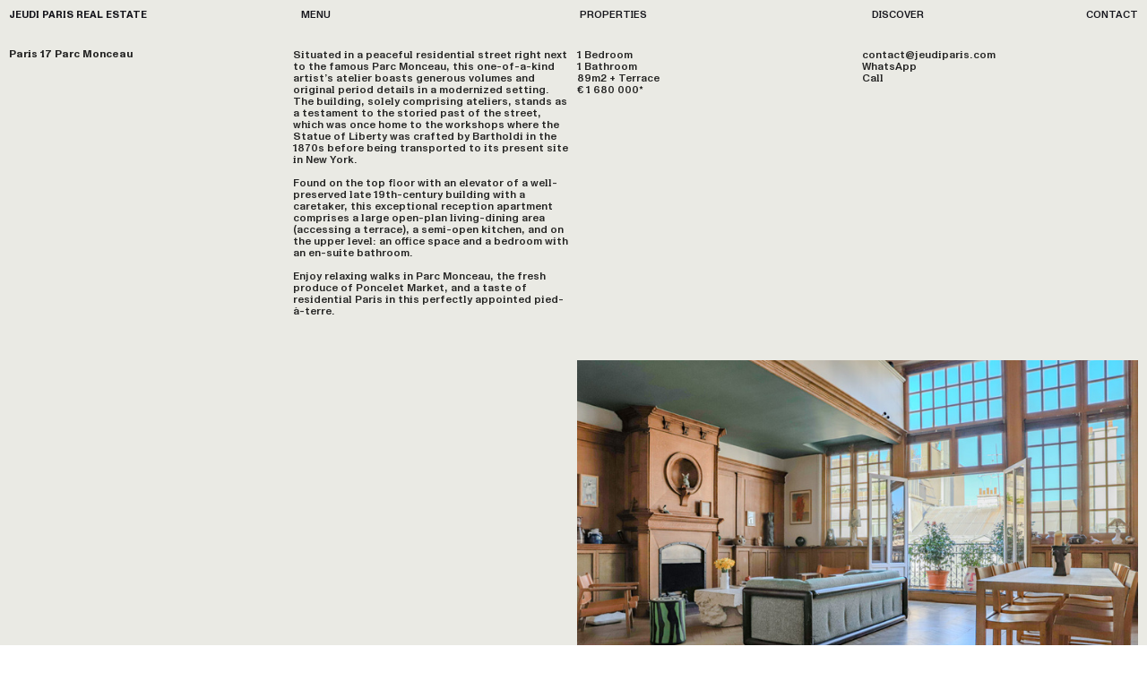

--- FILE ---
content_type: text/html; charset=utf-8
request_url: https://jeudiparis.com/paris-17-parc-monceau
body_size: 120945
content:
<!DOCTYPE html>
<html class="wf-initial-load">
	<head>
		<meta charset="utf-8">
		<meta name="viewport" content="width=device-width, initial-scale=1, shrink-to-fit=no">

		
			<title>Paris 17 Parc Monceau — JEUDI PARIS REAL ESTATE</title>
			<script>window.__PRELOADED_STATE__={"structure":{"byParent":{"root":["U2678091325","C1696548411","C3307297650","N0541927568","R1541918277","Z1425778380"]},"bySort":{"U2678091325":0,"C1696548411":34,"C3307297650":36,"N0541927568":37,"R1541918277":38,"Z1425778380":3},"indexById":{"U2678091325":null,"C1696548411":29,"C3307297650":null,"N0541927568":null,"R1541918277":null,"Z1425778380":2},"liveIndexes":{}},"site":{"id":2334600,"direct_link":"https://jeudiparis.com","display_url":"jeudiparis.com","site_url":"jeudiparis","domain":"jeudiparis.com","domain_active":true,"domain_purchased":false,"domain_pending":false,"css_url":"https://jeudiparis.com/stylesheet","rss_url":"https://jeudiparis.com/rss","favicon_url":"https://freight.cargo.site/t/original/i/P1738929227800655080043554574163/WhatsApp-Image-2024-04-20-at-15.07.55_16b315af.ico","website_title":"JEUDI PARIS REAL ESTATE","access_level":"public","is_private":false,"is_deleted":false,"is_upgraded":false,"is_template":false,"show_cargo_logo":false,"has_annex_upgrade":true,"has_domain_addon":true,"has_commerce_addon":false,"has_storage_addon":false,"can_duplicate":false,"can_copy":false,"site_password_enabled":false,"recent_date":"2024-04-21 17:02:06","upgrade_expire_date":"","version":"Cargo3","total_file_size":1699383933,"promocode_type":null,"meta_tags":"\u003cmeta name=\"keywords\" content=\"Paris real estate, English-speaking agency Paris, property sales Paris, buyers agent Paris, relocation services Paris, concierge services Paris, luxury real estate Paris, expatriate housing Paris\"/>\n\u003cmeta name=\"facebook-domain-verification\" \ncontent=\"66q2ed9c8jl8r02th2lbi20b3eg23r\" />\n\u003cmeta name=\"p:domain_verify\" content=\"2ccccc095c5c6ce33438d1356c39b148\"/>\n\u003cmeta name=\"msvalidate.01\" content=\"6D48A9956F9A4FD62224487BE7BA47D4\" />\n\u003cmeta name=\"msvalidate.01\" content=\"6D48A9956F9A4FD62224487BE7BA47D4\" />","homepage_id":"C1696548411","homepage_purl":"home","mobile_homepage_id":"C1696548411","mobile_homepage_purl":"home","screenshot":{"id":71201644,"name":"screenshot-3579983615.jpg","hash":"T2729184413250723258531873853267","width":1792,"height":1120,"file_size":null,"file_type":"jpg","mime_type":"image/jpeg","is_image":true,"is_video":false},"site_preview_type":"screenshot","site_preview_image":[],"site_preview_url":"https://freight.cargo.site/w/1000/i/T2729184413250723258531873853267/screenshot-3579983615.jpg","has_site_description":true,"site_description":"Jeudi Paris - Your premier English-speaking boutique real estate agency specializing in exceptional properties throughout Paris. Our bespoke services include sales, relocation assistance, buyer representation, and personalized concierge services. With a keen eye for architecture, design, and lifestyle, Jeudi Paris caters to discerning clients both locally and globally. Explore our curated selection of unique living spaces tailored to reflect your individual tastes and aspirations.","custom_html":"\u003c!-- Google tag (gtag.js) -->\n\u003cscript async src=\"https://www.googletagmanager.com/gtag/js?id=G-13JB1GEX21\">\u003c/script>\n\u003cscript>\n  window.dataLayer = window.dataLayer || [];\n  function gtag(){dataLayer.push(arguments);}\n  gtag('js', new Date());\n\n  gtag('config', 'G-13JB1GEX21');\n\u003c/script>\n\n\u003c!-- Clarity tracking code for https://jeudiparis.com -->\u003cscript>    (function(c,l,a,r,i,t,y){        c[a]=c[a]||function(){(c[a].q=c[a].q||[]).push(arguments)};        t=l.createElement(r);t.async=1;t.src=\"https://www.clarity.ms/tag/\"+i+\"?ref=bwt\";        y=l.getElementsByTagName(r)[0];y.parentNode.insertBefore(t,y);    })(window, document, \"clarity\", \"script\", \"m4uukjqxt0\");\u003c/script>\n\u003c!-- Meta Pixel Code -->\n\u003cscript>\n  !function(f,b,e,v,n,t,s)\n  {if(f.fbq)return;n=f.fbq=function(){n.callMethod?\n  n.callMethod.apply(n,arguments):n.queue.push(arguments)};\n  if(!f._fbq)f._fbq=n;n.push=n;n.loaded=!0;n.version='2.0';\n  n.queue=[];t=b.createElement(e);t.async=!0;\n  t.src=v;s=b.getElementsByTagName(e)[0];\n  s.parentNode.insertBefore(t,s)}(window, document,'script',\n  'https://connect.facebook.net/en_US/fbevents.js');\n  fbq('init', '1194127901639615');\n  fbq('track', 'PageView');\n\u003c/script>\n\u003cnoscript>\u003cimg height=\"1\" width=\"1\" style=\"display:none\"\n  src=\"https://www.facebook.com/tr?id=1194127901639615&ev=PageView&noscript=1\"\n/>\u003c/noscript>\n\u003c!-- End Meta Pixel Code -->","shop_id":null,"fonts":[{"family":"Monument Grotesk Variable","provider":"cargo"},{"family":"Monument Grotesk Mono Variable","provider":"cargo"},{"family":"Diatype Variable","provider":"cargo"}],"tags":[{"tag":"DISCOVER","url":"discover"},{"tag":"Discover","url":"discover"},{"tag":"PROPERTY FOR SALE","url":"property-for-sale"}]},"pages":{"byId":{"U2678091325":{"id":"U2678091325","title":"Overlay","purl":"overlay","page_type":"page","content":"\u003ccolumn-set gutter=\"2rem\">\u003ccolumn-unit slot=\"0\">\u003cb>\u003ca href=\"home\" rel=\"history\" style=\"--font-scale: 1.01;\">JEUDI PARIS REAL ESTATE\u003c/a>\u003c/b>\u003cbr />\n\u003chr />\u003cspan style=\"--font-scale: 1.05;\">\n\n\u003ca href=\"about-2\" rel=\"history\">About\u003c/a>\u003c/span>\u003cspan style=\"--font-scale: 1.05;\">\u003cbr />\n\u003ca href=\"contact-form\" rel=\"history\">Contact\u003c/a>\u003cbr />\n\u003cbr />\n\u003ca href=\"https://www.instagram.com/jeudi.paris\" target=\"_blank\">Instagram\u003c/a>\u003cbr />\n\u003ca href=\"https://www.pinterest.fr/jeudiparis/\" target=\"_blank\">Pinterest\u003c/a>\u003cbr />\n\n\u003ca href=\"https://open.spotify.com/user/31mslxwqmen3yvuqkfewiafdc7p4\" target=\"_blank\">Spotify \u003c/a>\u003cbr />\n\u003cbr />\n\u003ca href=\"impressum\" rel=\"history\">Impressum\u003c/a>\u003cbr />\n\u003ca href=\"fees-1\" rel=\"history\">Fees\u003c/a>\u003c/span>\n\n\u003c/column-unit>\u003ccolumn-unit slot=\"1\">\u003ca href=\"properties-1\" rel=\"history\" style=\"--font-scale: 1.04;\">PROPERTIES\u003c/a>\u003cspan style=\"--font-scale: 1.05;\">\u003cbr />\u003c/span>\u003chr />\u003cspan style=\"--font-scale: 1.05;\">\n\n\u003ca href=\"properties-1\" rel=\"history\">Latest Listings\u003c/a>\u003cbr />\n     \u003ca href=\"paris-3-enfants-rouges\" rel=\"history\">Marais Enfants Rouges Paris 3\u003c/a>  \u003cbr />\n     \u003ca href=\"colombes-artist's-studio\" rel=\"history\">Colombes Artist’s Studio\u003c/a>  \u003cbr />    \u003ca href=\"paris-17-parc-monceau\" rel=\"history\">Parc Monceau Paris 17\u003c/a>\u003cbr />\u003ca href=\"paris-3-marais-gallery\" rel=\"history\">     Marais Gallery Paris 3\u003c/a>\u003cbr />\n  \n\n\u003cspan style=\"--font-scale: 1.05;\">\u003ca href=\"paris-2-saint-denis\" rel=\"history\">     Saint-Denis Paris 2\u003c/a>      \u003c/span>\n   \u003cbr />\u003ca href=\"paris-10-faubourg-saint-denis\" rel=\"history\">     Faubourg Saint-Denis Paris 10\u003c/a>\u003cbr />\n\u003cbr />\n\u003c/span>For Rent\u003cbr />\n\u003ca href=\"paris-9-martyrs-for-rent--1\" rel=\"history\">     Martyrs Paris 9 \u003c/a>\u003cbr />\n\u003ca href=\"paris-20-nation-for-rent\" rel=\"history\">     Nation Paris 20\u003c/a>\u003cbr />\n\u003c/column-unit>\u003ccolumn-unit slot=\"2\">\u003cspan style=\"--font-scale: 1.05;\">SERVICES\u003c/span>\u003cbr />\u003chr />\u003cspan style=\"--font-scale: 1.05;\">\n\n\u003ca href=\"selling\" rel=\"history\">Selling\u003c/a>\u003cbr />\n \u003ctext-icon icon=\"rightwards-arrow-2\">\u003c/text-icon>\u003ca href=\"contact-form\" rel=\"history\"> Schedule an appraisal\u003c/a>\u003cbr />\u003ca href=\"buying\" rel=\"history\">Buying\u003c/a>\u003cbr />\n\n\u003cbr />\n\u003ca href=\"investment\" rel=\"history\">Investment\u003c/a>\u003cbr />\u003ca href=\"relocation\" rel=\"history\">Relocation\u003c/a>\u003cbr />\u003ca href=\"concierge\" rel=\"history\">Concierge\u003c/a>\u003c/span>\n\n\u003cbr />\n\u003c/column-unit>\u003ccolumn-unit slot=\"3\">\u003ca href=\"discover\" rel=\"history\" style=\"--font-scale: 1.01;\">DISCOVER\u003c/a>\u003chr />\u003cspan style=\"--font-scale: 1.05;\">\n\n\u003ca href=\"20-arrondissements\" rel=\"history\">20 Arrondissements of Paris\u003c/a>\u003cbr />\u003cbr />\u003ca href=\"market-streets\" rel=\"history\">Market Streets\u003c/a>\u003cbr />\u003ca href=\"green-spaces\" rel=\"history\">Green Spaces\u003c/a>\u003cbr />\u003ca href=\"unique-museums\" rel=\"history\">Unique Museums\u003c/a>\u003cbr />\u003ca href=\"covered-markets\" rel=\"history\">Covered Markets\u003c/a>\u003cbr />\u003ca href=\"antique-shopping\" rel=\"history\">Antique Shopping\u003c/a>\u003cbr />\n\u003ca href=\"contemporary-art-museums\" rel=\"history\">Contemporary  Art Museums\u003c/a>\u003cbr />\u003ca href=\"day-trips\" rel=\"history\">Day Trips\u003c/a>\u003c/span>\n\u003c/column-unit>\u003c/column-set>","local_css":"[id=\"U2678091325\"] .page-content {\n\tbackground-color: #fff170;\n\tborder-width: 0rem;\n\tborder-style: solid;\n\tborder-radius: 0rem;\n\tpadding: 1.5rem;\n\ttext-align: left;\n}\n\n[id=\"U2678091325\"] .page-layout {\n\talign-items: flex-start;\n\tmax-width: 100%;\n}\n\n[id=\"U2678091325\"].page {\n\tmin-height: auto;\n\tjustify-content: flex-start;\n}","display":true,"stack":false,"pin":false,"overlay":true,"password_enabled":false,"page_count":null,"page_design_options":null,"backdrops":{"activeBackdrop":"none"},"pin_options":{"screen_visibility":"all","position":"top","overlay":true,"fixed":false,"adjust":true},"overlay_options":{"closeOnClickout":true,"closeOnNavigate":true,"animateOnOpen":{"fade":false,"speed":0.3,"slideAmount":100,"slideDirection":"top","wipeShape":"default","easing":"ease-out","scaleAmount":0,"rotateAmount":0},"animateOnClose":{"fade":false,"speed":0.3,"slideAmount":100,"slideDirection":"top","wipeShape":"default","easing":"ease-in","scaleAmount":0,"rotateAmount":0},"openOnLoad":false},"thumb_media_id":null,"thumbnail":null,"thumb_meta":{"hide_from_index":true},"media":[],"tags":[],"access_level":"public"},"C1696548411":{"id":"C1696548411","title":"HOME","purl":"home","page_type":"page","content":"\u003cbr />\n\u003cbr />\n\u003cbr />\n\u003cbr />\n\u003cbr />\n\u003cbr />\n\u003cbr />\n\u003cbr />\n\u003cbr />\n\u003cbr />\n\u003cbr />\n\u003cbr />\n\u003cbr />\n\u003ccolumn-set gutter=\"1.0rem\" mobile-gutter=\"1.0rem\" mobile-stack=\"true\">\u003ccolumn-unit slot=\"0\">\u003cdiv style=\"text-align: center\">\u003cmedia-item alt=\"Jeudi Paris Real Estate - Premier English-speaking Boutique real estate agency in Paris offering property sales, buyer's agent and relocation services\" class=\"\" disable-zoom=\"true\" hash=\"C1736907410638109865364873842515\" limit-by=\"height\" scale=\"21.7rem\" uses=\"eye-roll\">\u003c/media-item>\u003c/div>\u003c/column-unit>\u003c/column-set>\u003cbr />\n\u003cbr />\n\u003cbr />\n\u003cbr />\n\u003cbr />\u003cbr />\n\u003cbr />\n\u003cbr />\n\u003cbr />\n\u003ccolumn-set gutter=\"1rem\">\u003ccolumn-unit slot=\"0\">\u003c/column-unit>\u003ccolumn-unit slot=\"1\">\u003c/column-unit>\u003c/column-set>\u003cbr />\n\u003cbr />\n\u003cbr />\n\u003cbr />\n\u003cbr />\u003cbr />\n\u003cbr />\n\u003cbr />\n\u003cbr />\u003cbr />\u003cbr />\n\u003cbr />\n\u003cbr />\n\u003cbr />\n\u003ccolumn-set>\u003ccolumn-unit slot=\"0\">\u003c/column-unit>\u003c/column-set>\u003cbr />\u003cbr />\n\u003cbr />\n\u003cbr />\n\n\n\u003cbr />\n\u003cbr />","local_css":"[id=\"C1696548411\"].page {\n\tjustify-content: flex-start;\n\tmin-height: var(--viewport-height);\n}\n\n[id=\"C1696548411\"] .backdrop {\n}\n\n.mobile [id=\"C1696548411\"] .backdrop {\n}\n\n[id=\"C1696548411\"] .page-layout {\n\tmax-width: 100%;\n\talign-items: flex-start;\n}\n\n.mobile [id=\"C1696548411\"] .page-layout {\n}\n\n[id=\"C1696548411\"] .page-content {\n\ttext-align: left;\n\tpadding: ;\n\talign-items: flex-start;\n\twidth: 100%;\n}","display":true,"stack":false,"pin":false,"overlay":false,"password_enabled":false,"page_count":null,"page_design_options":null,"backdrops":{"activeBackdrop":"wallpaper","backdropSettings":{"legacy/parallax":{"image":"B1738887749632522557463202139987","clipScroll":false,"knockout_shape":"circle","knockout_blur":61,"knockout":13,"knockout_rotation":338,"movement_direction":"z","xy_direction":348,"layers":3,"z_direction":"inwards","z_layers":8,"speed":67,"depth":5.5,"base_rotation":338,"skew":441,"mouse_interaction":false,"mouse_speed":32,"scroll_interaction":false,"background_color":"rgb(233, 135, 64)","see_through":false,"color":"#FFFFFF00","color_r":233,"color_g":135,"color_b":64,"alpha":1,"hex_color":"#e98740"},"wallpaper":{"activeImage":"O2013861110879855692191958863699","clipScroll":false,"image-fit":"fill","cycle-images":false,"transition-type":"slide","autoplay":true,"autoplay-delay":3,"transition-speed":0.8,"shuffle":false,"navigation":false,"opacity":1,"bg-color":"transparent","margin":"0","alignments":[]},"legacy/pixelation":{"image":"B1738887749632522557463202139987","clipScroll":false,"layout_mode":"grid_mode","rows":44,"columns":44,"grid_size":44,"zoom":100,"flip_it":false,"stir_grid":true,"stir_freq":74,"stir_strength":4,"stir_disorder":4,"elasticity":35,"color":"#ffffff00","mouse_interaction":true,"mouse_sensitivity":6,"tolerance":50,"mouse_zoom":0,"rgb":"rgb(255,255,255)"},"legacy/slitscan":{"image":"T1736886403965574070843941883731","clipScroll":false,"orientation":"horizontal","scan_size":39.7,"scan_cycles":16.5,"wiggle":51.4,"target_speed":83,"mouse_interaction":false,"scroll_interaction":false,"color":"transparent","alpha":0,"hex":"#000000"},"legacy/morphovision":{"image":"T1736886403965574070843941883731","clipScroll":false,"transition_time":4,"transition_alpha":76,"zoom":14,"cycle_images":true,"shuffle":true,"morph_size":85,"morph_speed":15,"amplitude":22,"phase":95,"jitter":18,"small_warp":40,"color":"#33333300","blend":"MULTIPLY"},"legacy/kaleidoscope":{"image":"B1738887749632522557463202139987","slices":25},"legacy/ripple":{"image":"B1738887749632522557463202139987","scaleX":11,"scaleY":45,"scale":3.02,"target_speed":43.5,"direction":55,"mouse_interaction":true,"mouse_sensitivity":29},"legacy/halftone":{"image":"B1738887749632522557463202139987"},"legacy/polygon_engine":{"image":"B1738887749632522557463202139987"},"legacy/refraction":{"image":"B1738887749632522557463202139987"}}},"pin_options":{},"overlay_options":{},"thumb_media_id":34782862,"thumbnail":{"id":34782862,"name":"CHAZELLES-BD-4.jpg","hash":"S1738249723111680801304907910995","width":1063,"height":709,"file_size":281667,"file_type":"jpg","mime_type":"image/jpeg","is_image":true,"is_video":false,"is_url":false,"is_placeholder":false,"has_audio_track":null,"duration":null,"url":null,"url_id":null,"url_thumb":null,"url_type":null,"created_at":"2024-04-22 15:11:45.918547","updated_at":"2024-04-22 15:11:45.918547"},"thumb_meta":{"hide_from_index":true},"media":[{"id":34730192,"name":"Logo_Jeudi.png","hash":"C1736907410638109865364873842515","width":1996,"height":1208,"file_size":39755,"file_type":"png","mime_type":"image/png","is_image":true,"is_video":false,"is_url":false,"in_use":true,"created_at":"2024-04-21T18:58:59.242668Z","updated_at":"2024-04-21T18:58:59.242668Z"},{"id":34782862,"name":"CHAZELLES-BD-4.jpg","hash":"S1738249723111680801304907910995","width":1063,"height":709,"file_size":281667,"file_type":"jpg","mime_type":"image/jpeg","is_image":true,"is_video":false,"is_url":false,"in_use":true,"created_at":"2024-04-22T15:11:45.918547Z","updated_at":"2024-04-22T15:11:45.918547Z"},{"id":43936903,"name":"CHAZELLES-HD-12.jpg","hash":"O2013861110879855692191958863699","width":5314,"height":3543,"file_size":2388349,"file_type":"jpg","mime_type":"image/jpeg","is_image":true,"is_video":false,"is_url":false,"in_use":true,"created_at":"2024-10-12T13:27:09.185794Z","updated_at":"2024-10-12T13:27:09.185794Z"}],"tags":[],"access_level":"public"},"C3307297650":{"id":"C3307297650","title":"Header left","purl":"header-left","page_type":"page","content":"\u003ccolumn-set gutter=\"2rem\">\u003ccolumn-unit slot=\"0\" span=\"5\">\u003ch1 style=\"line-height: 1.1; color: rgb(255, 255, 255);\">\u003cb>\u003ca href=\"home\" rel=\"history\" style=\"color: rgb(255, 255, 255);\">JEUDI\u003c/a> \u003ca href=\"home\" rel=\"history\" style=\"color: rgb(255, 255, 255);\">PARIS\u003c/a> \u003ca href=\"home\" rel=\"history\" style=\"color: rgb(255, 255, 255);\">REAL\u003c/a> \u003ca href=\"home\" rel=\"history\" style=\"color: rgb(255, 255, 255);\">ESTATE\u003c/a>\u003c/b>\u003c/h1>\u003c/column-unit>\u003ccolumn-unit slot=\"1\" span=\"7\">\u003ca href=\"overlay\" rel=\"history\" style=\"color: rgb(255, 255, 255);\">                   MENU\u003c/a>\u003c/column-unit>\u003c/column-set>\n\u003chr />","local_css":"[id=\"C3307297650\"].page {\n\tjustify-content: flex-start;\n\t--page-mix: difference;\n}\n\n[id=\"C3307297650\"] .page-content {\n\tpadding-top: 1rem;\n}\n\n.overlay-content:has([id=\"C3307297650\"]) {\n\t--overlay-mix: difference;\n}","display":true,"stack":false,"pin":true,"overlay":false,"password_enabled":false,"page_count":null,"page_design_options":null,"backdrops":{"activeBackdrop":"none"},"pin_options":{"screen_visibility":"desktop","position":"top","overlay":true,"fixed":true,"adjust":true},"overlay_options":{},"thumb_media_id":34730192,"thumbnail":{"id":34730192,"name":"Logo_Jeudi.png","hash":"C1736907410638109865364873842515","width":1996,"height":1208,"file_size":39755,"file_type":"png","mime_type":"image/png","is_image":true,"is_video":false,"is_url":false,"is_placeholder":false,"has_audio_track":null,"duration":null,"url":null,"url_id":null,"url_thumb":null,"url_type":null,"created_at":"2024-04-21 18:58:59.242668","updated_at":"2024-04-21 18:58:59.242668"},"thumb_meta":[],"media":[{"id":34730192,"name":"Logo_Jeudi.png","hash":"C1736907410638109865364873842515","width":1996,"height":1208,"file_size":39755,"file_type":"png","mime_type":"image/png","is_image":true,"is_video":false,"is_url":false,"in_use":true,"created_at":"2024-04-21T18:58:59.242668Z","updated_at":"2024-04-21T18:58:59.242668Z"}],"tags":[],"access_level":"public"},"N0541927568":{"id":"N0541927568","title":"Header right","purl":"header-right","page_type":"page","content":"\u003ccolumn-set gutter=\"2rem\">\u003ccolumn-unit slot=\"0\" span=\"5\">\u003ca href=\"properties-1\" rel=\"history\" style=\"color: rgb(255, 255, 255);\">    PROPERTIES\u003c/a>\u003c/column-unit>\u003ccolumn-unit slot=\"1\" span=\"5\">\u003ca href=\"properties\" rel=\"history\"> \u003c/a> \u003ca href=\"discover\" rel=\"history\" style=\"color: rgb(255, 255, 255);\">                      DISCOVER\u003c/a>\u003c/column-unit>\u003ccolumn-unit slot=\"2\" span=\"2\">\u003cdiv style=\"text-align: right\">\u003ca href=\"contact-form\" rel=\"history\" style=\"color: rgb(255, 255, 255);\">CONTACT\u003c/a>\u003cbr />\n\u003c/div>\u003cdiv style=\"text-align: right\">\u003ca href=\"#\" rel=\"home-page\">\u003c/a>\u003c/div>\u003c/column-unit>\u003c/column-set>\n\u003chr />","local_css":"[id=\"N0541927568\"].page {\n\t--page-mix: difference;\n}\n\n[id=\"N0541927568\"] .page-content {\n\tpadding-bottom: 0rem;\n\tpadding-top: 1rem;\n}\n\n.overlay-content:has([id=\"N0541927568\"]) {\n\t--overlay-mix: difference;\n}","display":true,"stack":false,"pin":true,"overlay":false,"password_enabled":false,"page_count":null,"page_design_options":null,"backdrops":{"activeBackdrop":"none"},"pin_options":{"screen_visibility":"desktop","position":"top","overlay":true,"fixed":true,"adjust":true},"overlay_options":{},"thumb_media_id":34729409,"thumbnail":{"id":34729409,"name":"CHAZELLES-BD-12.jpg","hash":"T1736886403965574070843941883731","width":1063,"height":709,"file_size":208265,"file_type":"jpg","mime_type":"image/jpeg","is_image":true,"is_video":false,"is_url":false,"is_placeholder":false,"has_audio_track":null,"duration":null,"url":null,"url_id":null,"url_thumb":null,"url_type":null,"created_at":"2024-04-21 18:40:00.561552","updated_at":"2024-04-21 18:40:00.561552"},"thumb_meta":[],"media":[{"id":34729409,"name":"CHAZELLES-BD-12.jpg","hash":"T1736886403965574070843941883731","width":1063,"height":709,"file_size":208265,"file_type":"jpg","mime_type":"image/jpeg","is_image":true,"is_video":false,"is_url":false,"in_use":true,"created_at":"2024-04-21T18:40:00.561552Z","updated_at":"2024-04-21T18:40:00.561552Z"},{"id":34729410,"name":"CHAZELLES-BD-9bis-.jpg","hash":"J1736886403836446862327975022419","width":1064,"height":709,"file_size":228468,"file_type":"jpg","mime_type":"image/jpeg","is_image":true,"is_video":false,"is_url":false,"in_use":false,"created_at":"2024-04-21T18:40:00.562899Z","updated_at":"2024-04-21T18:40:00.562899Z"},{"id":34729411,"name":"CHAZELLES-BD-4.jpg","hash":"G1736886403984020814917651435347","width":1063,"height":709,"file_size":281667,"file_type":"jpg","mime_type":"image/jpeg","is_image":true,"is_video":false,"is_url":false,"in_use":false,"created_at":"2024-04-21T18:40:00.569686Z","updated_at":"2024-04-21T18:40:00.569686Z"}],"tags":[],"access_level":"public"},"R1541918277":{"id":"R1541918277","title":"Mobile header","purl":"mobile-header","page_type":"page","content":"\u003ccolumn-set gutter=\"2\" mobile-gutter=\"2.1rem\" mobile-hide-empty=\"false\" mobile-stack=\"false\">\u003ccolumn-unit slot=\"0\">\u003ch2 style=\"color: rgb(255, 255, 255);\">\u003ca href=\"home\" rel=\"history\" style=\"color: rgb(255, 255, 255);\">JEU\u003c/a>DI \u003ca href=\"home\" rel=\"history\" style=\"color: rgb(255, 255, 255);\">PARIS\u003c/a> \u003ca href=\"home\" rel=\"history\" style=\"color: rgb(255, 255, 255);\">REAL\u003c/a> \u003ca href=\"home\" rel=\"history\" style=\"color: rgb(255, 255, 255);\">ESTATE\u003c/a>\u003c/h2>\u003c/column-unit>\u003ccolumn-unit slot=\"1\">\u003ch2>\n\u003cspan style=\"color: rgb(255, 255, 255);\">\u003ctext-icon icon=\"rightwards-arrow\">\u003c/text-icon>\u003c/span>\u003ca href=\"overlay\" rel=\"history\" style=\"color: rgb(255, 255, 255);\">MENU\u003c/a>\u003cbr />\u003c/h2>\u003c/column-unit>\u003c/column-set>","local_css":"[id=\"R1541918277\"] .page-content {\n\tpadding-top: 1rem;\n}\n\n[id=\"R1541918277\"].page {\n\t--page-mix: difference;\n}\n\n.overlay-content:has([id=\"R1541918277\"]) {\n\t--overlay-mix: difference;\n}","display":true,"stack":false,"pin":true,"overlay":false,"password_enabled":false,"page_count":null,"page_design_options":null,"backdrops":{"activeBackdrop":"none"},"pin_options":{"screen_visibility":"mobile","position":"top","overlay":true,"fixed":false,"adjust":true},"overlay_options":{},"thumb_media_id":null,"thumbnail":null,"thumb_meta":[],"media":[],"tags":[],"access_level":"public"},"Z1425778380":{"id":"Z1425778380","title":"Paris 17 Parc Monceau","purl":"paris-17-parc-monceau","page_type":"page","content":"\u003ccolumn-set gutter=\"1.0rem\" mobile-gutter=\"1.0rem\" mobile-stack=\"true\">\u003ccolumn-unit slot=\"0\">\u003ch1 style=\"--font-scale: 1.05;\">\u003cb>Paris 17 Parc Monceau\u003c/b>\u003c/h1>\u003c/column-unit>\u003ccolumn-unit slot=\"1\">\u003cspan style=\"--font-scale: 1.05;\">\n\nSituated in a peaceful residential street right next to the famous Parc Monceau, this one-of-a-kind artist’s atelier boasts generous volumes and original period details in a modernized setting. The building, solely comprising ateliers, stands as a testament to the storied past of the street, which was once home to the workshops where the Statue of Liberty was crafted by Bartholdi in the 1870s before being transported to its present site in New York.\u003cbr />\u003cbr />Found on the top floor with an elevator of a well-preserved late 19th-century building with a caretaker, this exceptional reception apartment comprises a large open-plan living-dining area (accessing a terrace), a semi-open kitchen, and on the upper level: an office space and a bedroom with an en-suite bathroom.\u003cbr />\n\u003cbr />Enjoy relaxing walks in Parc Monceau, the fresh produce of Poncelet Market, and a taste of residential Paris in this perfectly appointed pied-à-terre.\n\n\u003c/span>\u003c/column-unit>\u003ccolumn-unit slot=\"2\">\u003cspan style=\"--font-scale: 1.05;\">\n\n\n\n\u003cul class=\"lineated\">1 Bedroom \u003c/ul>\u003cul class=\"lineated\">1 Bathroom\u003c/ul>\u003cul class=\"lineated\">89m2 + Terrace\u003c/ul>\u003cul class=\"lineated\">€ 1 680 000*\u003c/ul>\n\n\u003c/span>\u003c/column-unit>\u003ccolumn-unit slot=\"3\">\u003cspan style=\"--font-scale: 1.05;\">\n\n\u003ca href=\"mailto:contact@jeudiparis.com?subject=Property visit: Paris 17 Parc Monceau\" target=\"_blank\">contact@jeudiparis.com\u003c/a>\u003cbr />\n\u003ca href=\"https://wa.me/message/XBMXGZCLP3PHC1\" target=\"_blank\">WhatsApp \u003c/a>\u003cbr />\n\u003ca href=\"tel:+33611832430\" target=\"_blank\">Call\u003c/a>\u003cbr />\n\u003cbr />\n\u003c/span>\n\n\u003c/column-unit>\u003c/column-set>\u003cbr />\n\u003cbr />\n\u003cbr />\n\u003cbr />\n\u003ccolumn-set gutter=\"1rem\">\u003ccolumn-unit slot=\"0\">\u003c/column-unit>\u003ccolumn-unit slot=\"1\">\u003cgallery-justify mobile-gutter=\"1.0rem\" mobile-row-height=\"44.9%\" row-height=\"41.4%\">\u003cmedia-item alt=\"Jeudi Paris Real Estate - Property for sale Paris 17, atelier d'artiste, atelier d'artiste Parc Monceau 75017\" class=\"zoomable\" hash=\"S1738249723111680801304907910995\" justify-row-end=\"true\">\u003c/media-item>\u003cmedia-item alt=\"Jeudi Paris Real Estate - Property for sale Paris 17, atelier d'artiste, atelier d'artiste Parc Monceau 75017\" class=\"zoomable\" hash=\"K1738249722964106848715231498067\">\u003c/media-item>\u003cmedia-item alt=\"Jeudi Paris Real Estate - Property for sale Paris 17, atelier d'artiste, atelier d'artiste Parc Monceau 75017\" class=\"zoomable\" hash=\"C1738249722853426384272974188371\" justify-row-end=\"true\">\u003c/media-item>\u003cmedia-item alt=\"Jeudi Paris Real Estate - Property for sale Paris 17, atelier d'artiste, atelier d'artiste Parc Monceau 75017\" class=\"zoomable\" hash=\"Z1736892968497707117419818159955\">\u003c/media-item>\u003cmedia-item alt=\"Jeudi Paris Real Estate - Property for sale Paris 17, atelier d'artiste, atelier d'artiste Parc Monceau 75017\" class=\"zoomable\" hash=\"R1738249723001000336862650601299\" justify-row-end=\"true\">\u003c/media-item>\u003cmedia-item alt=\"Jeudi Paris Real Estate - Property for sale Paris 17, atelier d'artiste, atelier d'artiste Parc Monceau 75017\" class=\"zoomable\" hash=\"A1738249722945660104641521946451\">\u003c/media-item>\u003cmedia-item alt=\"Jeudi Paris Real Estate - Property for sale Paris 17, atelier d'artiste, atelier d'artiste Parc Monceau 75017\" class=\"zoomable\" hash=\"E1738249722982553592788941049683\" justify-row-end=\"true\">\u003c/media-item>\u003cmedia-item alt=\"Jeudi Paris Real Estate - Property for sale Paris 17, atelier d'artiste, atelier d'artiste Parc Monceau 75017\" class=\"zoomable\" hash=\"S1738249722871873128346683739987\">\u003c/media-item>\u003cmedia-item alt=\"Jeudi Paris Real Estate - Property for sale Paris 17, atelier d'artiste, atelier d'artiste Parc Monceau 75017\" class=\"zoomable\" hash=\"E1738249722908766616494102843219\" justify-row-end=\"true\">\u003c/media-item>\u003cmedia-item alt=\"Jeudi Paris Real Estate - Property for sale Paris 17, atelier d'artiste, atelier d'artiste Parc Monceau 75017\" class=\"zoomable\" hash=\"R1738249723130127545378617462611\" justify-row-end=\"true\">\u003c/media-item>\u003cmedia-item alt=\"Jeudi Paris Real Estate - Property for sale Paris 17, atelier d'artiste, atelier d'artiste Parc Monceau 75017\" class=\"zoomable\" hash=\"N1738249722668958943535878672211\">\u003c/media-item>\u003cmedia-item alt=\"Jeudi Paris Real Estate - Property for sale Paris 17, atelier d'artiste, atelier d'artiste Parc Monceau 75017\" class=\"zoomable\" hash=\"H1738249722632065455388459568979\" justify-row-end=\"true\">\u003c/media-item>\u003cmedia-item alt=\"Jeudi Paris Real Estate - Property for sale Paris 17, atelier d'artiste, atelier d'artiste Parc Monceau 75017\" class=\"zoomable\" hash=\"W1738249722576725223167330914131\">\u003c/media-item>\u003cmedia-item alt=\"Jeudi Paris Real Estate - Property for sale Paris 17, atelier d'artiste, atelier d'artiste Parc Monceau 75017\" class=\"zoomable\" hash=\"W1738249722613618711314750017363\" justify-row-end=\"true\">\u003c/media-item>\u003cmedia-item alt=\"Jeudi Paris Real Estate - Property for sale Paris 17, atelier d'artiste, atelier d'artiste Parc Monceau 75017\" class=\"zoomable\" hash=\"K1738249722724299175757007327059\" justify-row-end=\"true\">\u003c/media-item>\u003cmedia-item alt=\"Jeudi Paris Real Estate - Property for sale Paris 17, atelier d'artiste, atelier d'artiste Parc Monceau 75017\" class=\"zoomable\" hash=\"N1738249722798086152051845533523\">\u003c/media-item>\u003cmedia-item alt=\"Jeudi Paris Real Estate - Property for sale Paris 17, atelier d'artiste, atelier d'artiste Parc Monceau 75017\" class=\"zoomable\" hash=\"N1738249722890319872420393291603\" justify-row-end=\"true\">\u003c/media-item>\u003cmedia-item alt=\"Jeudi Paris Real Estate - Property for sale Paris 17, atelier d'artiste, atelier d'artiste Parc Monceau 75017\" class=\"zoomable\" hash=\"Q1738249722834979640199264636755\">\u003c/media-item>\u003cmedia-item alt=\"Jeudi Paris Real Estate - Property for sale Paris 17, atelier d'artiste, atelier d'artiste Parc Monceau 75017\" class=\"zoomable\" hash=\"Y1738249723093234057231198359379\">\u003c/media-item>\u003c/gallery-justify>\u003c/column-unit>\u003c/column-set>\u003cbr />\n\u003cbr />\n\u003cbr />\n\u003cbr />\n\u003ccolumn-set gutter=\"1rem\">\u003ccolumn-unit slot=\"0\">\u003c/column-unit>\u003ccolumn-unit slot=\"1\">\u003c/column-unit>\u003ccolumn-unit slot=\"2\">\n\n*Asking price inclusive of agency fees borne by the seller. Condominium of 46 units . No ongoing legal procedures. Average annual building maintenance fees: 4045 euros.\n\n\u003c/column-unit>\u003ccolumn-unit slot=\"3\">\n\nEnergy consumption:\u003cbr />F - 393 kWh/m²/year\u003cbr />C - 13 kg CO2/m²/year\n\n\u003c/column-unit>\u003c/column-set>\u003cbr />\n\u003cbr />\n\u003cbr />\n\u003cbr />\n\u003cbr />\u003cbr />\n\u003cbr />\n\u003cbr />\n\u003cbr />\u003cbr />\u003cbr />\n\u003cbr />\n\u003cbr />\n\u003cbr />\n\u003cbr />\u003cbr />\n\u003cbr />\n\u003cbr />\n\nJEUDI PARIS REAL ESTATE © 2024\n\n\n\n\n\u003cbr />\n\u003cbr />\n\u003cbr />","local_css":"[id=\"Z1425778380\"].page {\n\tjustify-content: flex-start;\n\tmin-height: var(--viewport-height);\n\tbackground-color: #eaeae4;\n}\n\n[id=\"Z1425778380\"] .backdrop {\n}\n\n.mobile [id=\"Z1425778380\"] .backdrop {\n}\n\n[id=\"Z1425778380\"] .page-layout {\n\tmax-width: 100%;\n\talign-items: flex-start;\n}\n\n.mobile [id=\"Z1425778380\"] .page-layout {\n}\n\n[id=\"Z1425778380\"] .page-content {\n\ttext-align: left;\n\tpadding: ;\n\talign-items: flex-start;\n\twidth: 100%;\n}","display":true,"stack":false,"pin":false,"overlay":false,"password_enabled":false,"page_count":null,"page_design_options":null,"backdrops":{"activeBackdrop":"none","backdropSettings":{"legacy/parallax":{"image":"E862168912332174130133117774428","knockout_shape":"triangle","speed":20},"wallpaper":{"activeImage":"K1738249722964106848715231498067","alignments":[]},"legacy/pixelation":{"image":"R1738249723001000336862650601299","layout_mode":"grid_mode"}}},"pin_options":{},"overlay_options":{},"thumb_media_id":34782862,"thumbnail":{"id":34782862,"name":"CHAZELLES-BD-4.jpg","hash":"S1738249723111680801304907910995","width":1063,"height":709,"file_size":281667,"file_type":"jpg","mime_type":"image/jpeg","is_image":true,"is_video":false,"is_url":false,"is_placeholder":false,"has_audio_track":null,"duration":null,"url":null,"url_id":null,"url_thumb":null,"url_type":null,"created_at":"2024-04-22 15:11:45.918547","updated_at":"2024-04-22 15:11:45.918547"},"thumb_meta":{"hide_from_index":false},"media":[{"id":34729635,"name":"CHAZELLES-BD-7.jpg","hash":"Z1736892968497707117419818159955","width":709,"height":1064,"file_size":280151,"file_type":"jpg","mime_type":"image/jpeg","is_image":true,"is_video":false,"is_url":false,"in_use":true,"created_at":"2024-04-21T18:45:56.298737Z","updated_at":"2024-04-21T18:45:56.298737Z"},{"id":34782855,"name":"CHAZELLES-BD-38.jpg","hash":"W1738249722576725223167330914131","width":1064,"height":709,"file_size":172427,"file_type":"jpg","mime_type":"image/jpeg","is_image":true,"is_video":false,"is_url":false,"in_use":true,"created_at":"2024-04-22T15:11:45.796732Z","updated_at":"2024-04-22T15:11:45.796732Z"},{"id":34782856,"name":"CHAZELLES-BD-20.jpg","hash":"C1738249722853426384272974188371","width":709,"height":1064,"file_size":262290,"file_type":"jpg","mime_type":"image/jpeg","is_image":true,"is_video":false,"is_url":false,"in_use":true,"created_at":"2024-04-22T15:11:45.803080Z","updated_at":"2024-04-22T15:11:45.803080Z"},{"id":34782861,"name":"CHAZELLES-BD-41.jpg","hash":"H1738249722632065455388459568979","width":1063,"height":709,"file_size":195355,"file_type":"jpg","mime_type":"image/jpeg","is_image":true,"is_video":false,"is_url":false,"in_use":true,"created_at":"2024-04-22T15:11:45.824542Z","updated_at":"2024-04-22T15:11:45.824542Z"},{"id":34782860,"name":"CHAZELLES-BD-12.jpg","hash":"R1738249723001000336862650601299","width":1063,"height":709,"file_size":208265,"file_type":"jpg","mime_type":"image/jpeg","is_image":true,"is_video":false,"is_url":false,"in_use":true,"created_at":"2024-04-22T15:11:45.826033Z","updated_at":"2024-04-22T15:11:45.826033Z"},{"id":34782862,"name":"CHAZELLES-BD-4.jpg","hash":"S1738249723111680801304907910995","width":1063,"height":709,"file_size":281667,"file_type":"jpg","mime_type":"image/jpeg","is_image":true,"is_video":false,"is_url":false,"in_use":true,"created_at":"2024-04-22T15:11:45.918547Z","updated_at":"2024-04-22T15:11:45.918547Z"},{"id":34782863,"name":"CHAZELLES-BD-8.jpg","hash":"A1738249722945660104641521946451","width":1063,"height":709,"file_size":271334,"file_type":"jpg","mime_type":"image/jpeg","is_image":true,"is_video":false,"is_url":false,"in_use":true,"created_at":"2024-04-22T15:11:45.921977Z","updated_at":"2024-04-22T15:11:45.921977Z"},{"id":34782866,"name":"CHAZELLES-BD-33.jpg","hash":"N1738249722798086152051845533523","width":709,"height":1064,"file_size":143437,"file_type":"jpg","mime_type":"image/jpeg","is_image":true,"is_video":false,"is_url":false,"in_use":true,"created_at":"2024-04-22T15:11:45.971823Z","updated_at":"2024-04-22T15:11:45.971823Z"},{"id":34782868,"name":"CHAZELLES-BD-5.jpg","hash":"R1738249723130127545378617462611","width":1063,"height":709,"file_size":261564,"file_type":"jpg","mime_type":"image/jpeg","is_image":true,"is_video":false,"is_url":false,"in_use":true,"created_at":"2024-04-22T15:11:45.987074Z","updated_at":"2024-04-22T15:11:45.987074Z"},{"id":34782869,"name":"CHAZELLES-BD-29.jpg","hash":"K1738249722724299175757007327059","width":1063,"height":709,"file_size":179772,"file_type":"jpg","mime_type":"image/jpeg","is_image":true,"is_video":false,"is_url":false,"in_use":true,"created_at":"2024-04-22T15:11:45.995077Z","updated_at":"2024-04-22T15:11:45.995077Z"},{"id":34782871,"name":"CHAZELLES-BD-1.jpg","hash":"Y1738249723093234057231198359379","width":709,"height":1064,"file_size":202240,"file_type":"jpg","mime_type":"image/jpeg","is_image":true,"is_video":false,"is_url":false,"in_use":true,"created_at":"2024-04-22T15:11:45.998881Z","updated_at":"2024-04-22T15:11:45.998881Z"},{"id":34782872,"name":"CHAZELLES-BD-40.jpg","hash":"W1738249722613618711314750017363","width":709,"height":1064,"file_size":170588,"file_type":"jpg","mime_type":"image/jpeg","is_image":true,"is_video":false,"is_url":false,"in_use":true,"created_at":"2024-04-22T15:11:46.015199Z","updated_at":"2024-04-22T15:11:46.015199Z"},{"id":34782874,"name":"CHAZELLES-BD-9.jpg","hash":"K1738249722964106848715231498067","width":1064,"height":709,"file_size":235805,"file_type":"jpg","mime_type":"image/jpeg","is_image":true,"is_video":false,"is_url":false,"in_use":true,"created_at":"2024-04-22T15:11:46.016108Z","updated_at":"2024-04-22T15:11:46.016108Z"},{"id":34782875,"name":"CHAZELLES-BD-10.jpg","hash":"E1738249722982553592788941049683","width":709,"height":1064,"file_size":232128,"file_type":"jpg","mime_type":"image/jpeg","is_image":true,"is_video":false,"is_url":false,"in_use":true,"created_at":"2024-04-22T15:11:46.022235Z","updated_at":"2024-04-22T15:11:46.022235Z"},{"id":34782878,"name":"CHAZELLES-BD-6.jpg","hash":"E1738249722908766616494102843219","width":1064,"height":709,"file_size":267145,"file_type":"jpg","mime_type":"image/jpeg","is_image":true,"is_video":false,"is_url":false,"in_use":true,"created_at":"2024-04-22T15:11:46.028392Z","updated_at":"2024-04-22T15:11:46.028392Z"},{"id":34782883,"name":"CHAZELLES-BD-19.jpg","hash":"Q1738249722834979640199264636755","width":1064,"height":709,"file_size":258656,"file_type":"jpg","mime_type":"image/jpeg","is_image":true,"is_video":false,"is_url":false,"in_use":true,"created_at":"2024-04-22T15:11:46.094138Z","updated_at":"2024-04-22T15:11:46.094138Z"},{"id":34782881,"name":"CHAZELLES-BD-44.jpg","hash":"N1738249722668958943535878672211","width":709,"height":1064,"file_size":197897,"file_type":"jpg","mime_type":"image/jpeg","is_image":true,"is_video":false,"is_url":false,"in_use":true,"created_at":"2024-04-22T15:11:46.094500Z","updated_at":"2024-04-22T15:11:46.094500Z"},{"id":34782880,"name":"CHAZELLES-BD-21.jpg","hash":"S1738249722871873128346683739987","width":709,"height":1064,"file_size":242805,"file_type":"jpg","mime_type":"image/jpeg","is_image":true,"is_video":false,"is_url":false,"in_use":true,"created_at":"2024-04-22T15:11:46.099594Z","updated_at":"2024-04-22T15:11:46.099594Z"},{"id":34782885,"name":"CHAZELLES-BD-22.jpg","hash":"N1738249722890319872420393291603","width":1063,"height":709,"file_size":189716,"file_type":"jpg","mime_type":"image/jpeg","is_image":true,"is_video":false,"is_url":false,"in_use":true,"created_at":"2024-04-22T15:11:46.110919Z","updated_at":"2024-04-22T15:11:46.110919Z"}],"tags":[{"tag":"PROPERTY FOR SALE","url":"property-for-sale"}],"access_level":"public"}}},"sets":{"byId":{"root":{"id":"root","title":"Root","purl":null,"page_type":"set","content":null,"local_css":null,"display":false,"stack":false,"pin":false,"overlay":false,"password_enabled":false,"page_count":31,"page_design_options":null,"backdrops":null,"pin_options":{},"overlay_options":{},"thumb_media_id":null,"thumbnail":null,"thumb_meta":{},"media":[],"tags":[],"access_level":"public"}}},"media":{"data":[]},"css":{"id":263024,"stylesheet":"html {\n\t--mobile-scale: 1.5;\n\t--mobile-padding-offset: 1.23;\n}\n\nbody {\n\t--swatch-1: rgba(0, 0, 0, 0.85);\n\t--swatch-2: rgba(0, 0, 0, 0.75);\n\t--swatch-3: rgba(0, 0, 0, 0.6);\n\t--swatch-4: rgba(0, 0, 0, 0.4);\n    --swatch-5: rgba(0, 0, 0, 0.25);\n\t--swatch-6: #eaeae4;\n\t--swatch-7: #e5dfdf;\n\t--swatch-8: #e8e9eb;\n\t--swatch-9: #ffffff;\n}\n\nbody.mobile {\n}\n\n\na:active,\n.linked:active,\n.zoomable::part(media):active {\n\topacity: 0.7;\n}\n\n.page a.active {\n\t\n}\n\nsub {\n\tposition: relative;\n\tvertical-align: baseline;\n\ttop: 0.3em;\n}\n\nsup {\n\tposition: relative;\n\tvertical-align: baseline;\n\ttop: -0.4em;\n}\n\n.small-caps {\n\tfont-variant: small-caps;\n    text-transform: lowercase;\n}\n\nol {\n\tmargin: 0;\n\tpadding: 0 0 0 2.5em;\n}\n\nul {\n\tmargin: 0;\n\tpadding: 0 0 0 2.0em;\n}\n\nul.lineated {\n\tmargin: 0;\n\tpadding: 0;\n\tlist-style-type: none;\n\tmargin: 0 0 0 1.5em;\n\ttext-indent: -1.5em;\n}\n\nblockquote {\n\tmargin: 0;\n\tpadding: 0 0 0 2em;\n}\n\nhr {\n\tbackground: rgba(0, 0, 0, 0.75);\n\tborder: 0;\n\theight: 1px;\n\tdisplay: block;\n}\n\n.content {\n\tborder-color: rgba(0,0,0,.85);\n}\nbodycopy {\n\tfont-size: 1.1rem;\n\tfont-weight: 500;\n\tcolor: rgba(0, 0, 0, 0.85);\n\tfont-family: \"Monument Grotesk Variable\";\n\tfont-style: normal;\n\tline-height: 1.1;\n\tletter-spacing: 0em;\n\tdisplay: block;\n\tfont-variation-settings: 'slnt' 0, 'MONO' 0.17;\n}\n\nbodycopy a {\n\tcolor: rgba(0, 0, 0, 0.85);\n\ttext-decoration: none;\n}\n\nbodycopy a:hover {\n}\n\nh1 {\n\tfont-family: \"Monument Grotesk Variable\";\n\tfont-style: normal;\n\tfont-weight: 400;\n\tmargin: 0;\n\tfont-size: 1.10rem;\n\tline-height: 1;\n\tcolor: rgba(0, 0, 0, 0.85);\n\tletter-spacing: 0em;\n\tfont-variation-settings: 'slnt' 0, 'MONO' 0.17;\n}\n\nh1 a {\n\tcolor: rgba(0, 0, 0, 0.85);\n\ttext-decoration: none;\n}\n\nh1 a:hover {\n}\n\nh2 {\n\tfont-family: \"Monument Grotesk Mono Variable\";\n\tfont-style: normal;\n\tfont-weight: 500;\n\tmargin: 0;\n\tcolor: rgba(0, 0, 0, 0.75);\n\tfont-size: 1.8rem;\n\tline-height: 1.1;\n\tletter-spacing: 0em;\n\tfont-variation-settings: 'slnt' 0, 'MONO' 0.17;\n}\n\nh2 a {\n\tcolor: rgba(0, 0, 0, 0.75);\n\ttext-decoration: none;\n}\n\nh2 a:hover {\n}\n\n.caption {\n\tfont-size: 1.10rem;\n\tfont-weight: 400;\n\tcolor: rgba(0, 0, 0, 0.75);\n\tfont-family: \"Monument Grotesk Mono Variable\";\n\tfont-style: normal;\n\tline-height: 1.1;\n\tletter-spacing: 0;\n\tdisplay: block;\n\tfont-variation-settings: 'slnt' 0, 'MONO' 1;\n}\n\n.caption a {\n\tcolor: rgba(0, 0, 0, 0.75);\n\ttext-decoration: none;\n}\n\n.caption a:hover {\n}\n\nmedia-item .caption {\n\tmargin-top: .5em;\n}\n\ngallery-grid .caption,\ngallery-columnized .caption,\ngallery-justify .caption {\n\tmargin-bottom: 2em;\n}\n\n[thumbnail-index] .caption {\n\ttext-align: center;\n}\n\n[thumbnail-index] .caption .tags {\n\tmargin-top: 0.25em;\n}\n\n.page {\n\tjustify-content: flex-end;\n}\n\n.page-content {\n\tpadding: 1rem;\n\ttext-align: left;\n\tpadding-top: 1.0rem;\n\tpadding-right: 1.0rem;\n\tpadding-left: 1.0rem;\n\tborder-width: 0.0rem;\n\tborder-color: rgba(0,0,0,.85);\n\tborder-style: solid;\n}\n\n.mobile [id] .page-layout {\n\tpadding: 0;\n\tmax-width: 100%;\n}\n\n.mobile [id] .page-content {\n\tborder: 0;\n\tborder-radius: 0;\n}\n\n.page-layout {\n\talign-items: flex-start;\n\tmax-width: 51%;\n\tpadding: 0.0rem;\n}\n\nmedia-item::part(media) {\n\tborder: 0;\n\tpadding: 0rem;\n}\n\n.quick-view {\n\theight: 100%;\n\twidth: 100%;\n\tpadding: 3.0rem;\n\tmargin-top: auto;\n\tmargin-right: auto;\n\tmargin-bottom: auto;\n\tmargin-left: auto;\n}\n\n.quick-view-background {\n\tbackground-color: #ffffff;\n}\n\n.quick-view .caption {\n\tcolor: rgba(255, 255, 255, 1.0);\n\tpadding: 20px 0;\n\ttext-align: center;\n\ttransition: 100ms opacity ease-in-out;\n\tposition: absolute;\n\tbottom: 0;\n\tleft: 0;\n\tright: 0;\n}\n\n.quick-view .caption-background {\n\tpadding: 0.5rem 1rem;\n\tdisplay: inline-block;\n\tbackground: rgba(0, 0, 0, 0.5);\n\tborder-radius: .5rem;\n\ttext-align: left;\n\tmax-width: 50rem;\n}\n\n.mobile .quick-view {\n\twidth: 100%;\n\theight: 100%;\n\tmargin: 0;\n\tpadding: 10px;\n}\n\n.mobile .quick-view .caption {\n\tpadding: 10px 0;\n}\n\n.new {\n\t--text-style: \"new\";\n\tfont-size: 1.1rem;\n\tfont-weight: 500;\n\tcolor: rgba(0, 0, 0, 0.85);\n\tfont-family: \"Monument Grotesk Variable\";\n\tfont-style: normal;\n\tline-height: 1.1;\n\tletter-spacing: 0em;\n\tdisplay: block;\n\tfont-variation-settings: 'slnt' 0, 'MONO' 0.17;\n}\n\n.new a {\n\tcolor: rgba(0, 0, 0, 0.85);\n\ttext-decoration: none;\n}\n\n.new a:hover {\n\t\n}\n\n.new1 {\n\t--text-style: \"New1\";\n\tfont-size: 1.1rem;\n\tfont-weight: 500;\n\tcolor: rgba(0, 0, 0, 0.85);\n\tfont-family: \"Monument Grotesk Variable\";\n\tfont-style: normal;\n\tline-height: 1.1;\n\tletter-spacing: 0em;\n\tdisplay: block;\n\tfont-variation-settings: 'slnt' 0, 'MONO' 0.17;\n}\n\n.new1 a {\n\tcolor: rgba(0, 0, 0, 0.85);\n\ttext-decoration: none;\n}\n\n.new1 a:hover {\n\t\n}\n\n.button-1 {\n\t--text-style: \"button 1\";\n\tfont-size: 1.1rem;\n\tfont-weight: 500;\n\tfont-family: \"Monument Grotesk Variable\";\n\tfont-style: normal;\n\tline-height: 1.1;\n\tletter-spacing: 0em;\n\tfont-variation-settings: 'slnt' 0, 'MONO' 0.17;\n\tcolor: #000000;\n\tbackground: #b3a3c8;\n\tdisplay: inline-block;\n\tborder-color: rgba(0, 0, 0, 0.1);\n\tborder-style: solid;\n\tborder-width: 0.1rem;\n\tborder-radius: 0.0rem;\n\tpadding-top: 0.6rem;\n\tpadding-right: 1.2rem;\n\tpadding-bottom: 0.6rem;\n\tpadding-left: 1.2rem;\n\tfilter: drop-shadow(0rem 0.0rem 0.00rem rgba(0, 0, 0, 0.15));\n\twill-change: filter;\n}\n\n.button-1 a {\n\tcolor: #ffffff;\n\ttext-decoration: none;\n}\n\n.button-1 a:hover {\n\t\n}\n\n.button-1 a.active {\n\tcolor: #ffffff;\n\ttext-decoration: none;\n}\n\n.mobile .quick-view .caption-background {\n\tmax-width: 100vw;\n}\n\n::part(slideshow-nav) {\n\t--button-size: 30px;\n\t--button-inset: 20px;\n\t--button-icon-color: rgba(255, 255, 255, 0.9);\n\t--button-icon-stroke-width: 1.5px;\n\t--button-icon-stroke-linecap: none;\n\t--button-background-color: rgba(87, 87, 87, 0.35);\n\t--button-background-radius: 50%;\n\t--button-active-opacity: 0.7;\n}\n\ngallery-slideshow::part(slideshow-nav) {\n\t--button-inset: 15px;\n}\n\n.quick-view::part(slideshow-nav) {\n}\n\n.wallpaper-slideshow::part(slideshow-nav) {\n}\n\n.mobile ::part(slideshow-nav) {\n\t--button-inset: 10px;\n}\n\n.mobile .quick-view::part(slideshow-nav) {\n\t--button-inset: 25px;\n}\n\nshop-product {\n\tfont-size: 1.2rem;\n\tmax-width: 22rem;\n\tfont-family: \"Diatype Variable\";\n\tfont-style: normal;\n\tfont-weight: 400;\n\tfont-variation-settings: 'slnt' 0, 'MONO' 0;\n\tletter-spacing: 0em;\n\tmargin-bottom: 1em;\n}\n\nshop-product::part(price) {\n\tcolor: rgba(0, 0, 0, 0.75);\n\tline-height: 1.1;\n\tmargin-bottom: 0.5em;\n}\n\nshop-product::part(dropdown) {\n\twidth: 100%;\n\tcolor: rgba(0, 0, 0, 0.85);\n\tborder: 1px solid rgba(0, 0, 0, 0.2);\n\tbackground-color: rgba(255, 255, 255, 0.0);\n\tbackground-image: url(https://static.cargo.site/assets/images/select-line-arrows.svg);\n\tbackground-repeat: no-repeat;\n\tbackground-position: top 0em right .1em;\n\tline-height: 1.2;\n\tpadding: 0.58em 2em 0.55em 0.9em;\n\tborder-radius: 10em;\n\tmargin-bottom: 0.5em;\n}\n\nshop-product::part(button) {\n\tbackground: rgba(0, 0, 0, 0.15);\n\tcolor: rgba(0, 0, 0, 0.75);\n\ttext-align: left;\n\tline-height: normal;\n\tpadding: 0.5em 1em;\n\tcursor: pointer;\n\tborder-radius: 10em;\n}\n\nshop-product::part(button):active {\n\topacity: .7;\n}\n\naudio-player {\n\t--text-color: rgba(0, 0, 0, 0.85);\n\t--text-padding: 0 1.2em 0 1.0em;\n\t--background-color: rgba(255, 255, 255, 0);\n\t--buffer-background-color: rgba(0, 0, 0, 0.03);\n\t--progress-background-color: rgba(0, 0, 0, 0.075);\n\t--border-lines: 1px solid rgba(0, 0, 0, 0.2);\n\tfont-size: 1.2rem;\n\twidth: 32rem;\n\theight: 2.75em;\n\tfont-family: \"Diatype Variable\";\n\tfont-style: normal;\n\tfont-weight: 400;\n\tfont-variation-settings: 'slnt' 0, 'MONO' 0;\n\tline-height: normal;\n\tletter-spacing: 0em;\n\tmargin-bottom: 0.5em;\n\tborder-radius: 10em;\n}\n\naudio-player::part(button) {\n\t--icon-color: rgba(0, 0, 0, 0.85);\n\t--icon-size: 32%;\n\t--play-text: '';\n\t--pause-text: '';\n\twidth: 3.15em;\n\tdisplay: inline-flex;\n\tjustify-content: center;\n\tcursor: pointer;\n}\n\naudio-player::part(play-icon) {\n\tpadding-left: 0.6em;\n}\n\naudio-player::part(pause-icon) {\n\tpadding-left: 0.4em;\n}\n\naudio-player::part(progress-indicator) {\n\tborder-right: 1px solid rgba(0, 0, 0, 0);\n\theight: 100%;\n\tcursor: ew-resize;\n}\n\naudio-player::part(separator) {\n\tborder-right: var(--border-lines);\n}\n\nbody.mobile audio-player {\n\tmax-width: 100%;\n}\n\n.mobile .content {\n\tborder: 0;\n\tmargin: 0;\n}","created_at":"2022-09-15T23:40:11.000000Z","updated_at":"2024-10-12T13:35:51.000000Z"},"siteDesign":{"images":{"scale":80,"limit_by":"fit","image_zoom":true,"image_full_zoom":false,"scroll_transition":false,"limit_vertical_images":false,"mobile_image_width_maximize":false},"quick_view":{"show_ui":true,"captions":false,"close_on_scroll":false,"contentAlignVertical":"middle","contentAlignHorizontal":"center"},"site":{"enableColorFilter":false,"enableHomeLinkActiveStates":false,"is_feed":false},"cart":{"theme":"light"},"contact_form":{"theme":"auto"},"mobile_adjustments":{"view":"desktop","zoom":"21","padding":"-6","formatting":false,"pages_full_width":true,"images_full_width":true,"responsive_columns":"1","responsive_thumbnails_padding":"0.7"}},"frontendState":{"hasSiteModel":true,"hasScaffolding":true,"hasSiteDesign":true,"hasSiteCSS":true,"hasShopModel":false,"hasSitePackage":true,"pointerType":"mouse","quickView":{"mode":"default","inited":false,"autoScrolling":false,"elementArray":false,"activeIndex":0,"startingIndex":0},"contactForm":{"transition":false,"inited":false},"adminMode":false,"inAdminFrame":false,"renderedPages":[],"networkErrors":[],"pageNotFound":false,"fontsLoaded":["Monument Grotesk Variable","Monument Grotesk Mono Variable","Diatype Variable"],"lastVisiblePid":null,"hostname":"jeudiparis.com","activePID":"Z1425778380"},"commerce":{"products":{},"cart":{},"shop":{}}}</script>
			

		<style id="static-css">html:has(body.editing)::-webkit-scrollbar{display:none !important}body.editing::-webkit-scrollbar{display:none !important}html:has(body.editing){-ms-overflow-style:none;scrollbar-width:none}body.editing{-ms-overflow-style:none;scrollbar-width:none}body.wf-initial-load *,html.wf-initial-load *{color:transparent !important;-webkit-text-stroke:0px transparent;text-stroke:0 transparent;text-shadow:0 0 transparent}html.wf-initial-load hr{background:none !important}body{--baseColor-accent: #FF0000;--baseColor-accent-rgb: 255, 0, 0;--baseColor-accent-reverse-rgb: 255, 255, 255}*{-webkit-box-sizing:border-box;-moz-box-sizing:border-box;box-sizing:border-box}:focus{outline:0}select,select *{text-rendering:auto !important}html,body{min-height:var(--viewport-height, 100vh);margin:0;padding:0}html{--mobile-scale: 1;font-size:var(--base-size);touch-action:manipulation;position:relative}html.mobile{font-size:calc(var(--base-size)*var(--mobile-scale))}body{-moz-osx-font-smoothing:grayscale;-webkit-font-smoothing:antialiased;-webkit-text-size-adjust:none;display:flex;flex-direction:column;width:100%;min-height:var(--viewport-height, 100vh);justify-content:flex-start;margin:0;padding:0;background-color:#fff}body.no-scroll{overflow:hidden}customhtml>*{position:relative;z-index:10}.page a.active,bodycopy * a{text-decoration-color:unset;-webkit-text-decoration-color:unset}.content{display:flex;flex-direction:column;align-items:flex-start;justify-content:flex-start;min-height:100%;position:relative;flex-grow:1;border-color:transparent;border-width:0}.pages{width:100%;flex:1 0 auto}@supports(height: 100svh){.page.stacked-page:not(.fixed){--viewport-height: 100svh}.page.stacked-page+.page.stacked-page:not(.fixed){--viewport-height: 100vh}body.mobile .content:has(.stacked-page) .page.pinned.overlay:not(.fixed){--viewport-height: 100svh}}.overlay-content{mix-blend-mode:var(--overlay-mix, normal)}.page{--split-backdrop-height: calc(var(--min-viewport-height) / 2);--split-content-height: calc(var(--viewport-height) - var(--split-backdrop-height));position:relative;display:flex;justify-content:center;flex-wrap:nowrap;flex-direction:row;max-width:100%;width:100%;flex:0;mix-blend-mode:var(--page-mix, normal)}.page.has-backdrop-filter{background-color:rgba(0, 0, 0, 0.01);backdrop-filter:var(--page-backdrop-filter, none);-webkit-backdrop-filter:var(--page-backdrop-filter, none)}.overlay-content .page{mix-blend-mode:unset}.overlay-content .page::after{content:" ";display:block;position:fixed;width:100dvw;height:100dvh;top:0;left:0;z-index:-1}.overlay-content.is-passthrough-overlay .page::after{display:none}.mobile .page{flex-wrap:wrap}.page.overlay{position:absolute}.page.pinned-top,.page.pinned-bottom{flex:0;z-index:2;left:0;right:0}.page.pinned-bottom{transform:unset}.page.pinned-bottom.loading{will-change:transform;transform:translate(0, 0, 0)}.page.pinned-top{top:0}.page.pinned-bottom{bottom:0}.page.fixed{position:fixed;max-height:var(--viewport-height, 100vh)}.page.fixed .page-layout{max-height:var(--viewport-height, 100vh)}.page.fixed.allow-scroll .page-content{max-height:var(--viewport-height, 100vh);scrollbar-width:none;-ms-overflow-style:none;-webkit-overflow-scrolling:touch;overflow-y:auto;overflow-x:hidden}.page.fixed.allow-scroll .page-content{pointer-events:auto}.page.fixed.allow-scroll .page-content::-webkit-scrollbar{width:0;background:0 0;display:none}.page.overlay{position:absolute}.page.overlay,.page.overlay .page-layout,.page.fixed,.page.fixed .page-layout{pointer-events:none}body.editing .page.overlay .page-content,body.editing .page.overlay .page-content *,body.editing .page.fixed .page-content,body.editing .page.fixed .page-content *,body.editing .page.fixed.allow-scroll .page-content,body.editing .page.fixed.allow-scroll .page-content *,body.editing .page:not([editing=true]){-moz-user-select:none;-webkit-user-select:none;-ms-user-select:none;user-select:none}body.editing .page.overlay[editing=true] .page-content,body.editing .page.overlay[editing=true] .page-content *,body.editing .page.fixed[editing=true] .page-content,body.editing .page.fixed[editing=true] .page-content *,body.editing .page.fixed.allow-scroll[editing=true] .page-content,body.editing .page.fixed.allow-scroll[editing=true] .page-content *{pointer-events:auto;-moz-user-select:auto;-webkit-user-select:auto;-ms-user-select:auto;user-select:auto}.page.fixed .page-content bodycopy a,.page.overlay .page-content bodycopy a,.page.fixed .page-content bodycopy img,.page.overlay .page-content bodycopy img,.page.fixed .page-content bodycopy iframe,.page.overlay .page-content bodycopy iframe,.page.fixed .page-content bodycopy video,.page.overlay .page-content bodycopy video,.page.fixed .page-content bodycopy audio,.page.overlay .page-content bodycopy audio,.page.fixed .page-content bodycopy input,.page.overlay .page-content bodycopy input,.page.fixed .page-content bodycopy button,.page.overlay .page-content bodycopy button,.page.fixed .page-content bodycopy audio-player,.page.overlay .page-content bodycopy audio-player,.page.fixed .page-content bodycopy shop-product,.page.overlay .page-content bodycopy shop-product,.page.fixed .page-content bodycopy details,.page.overlay .page-content bodycopy details,.page.overlay .page-content bodycopy .linked,.page.overlay .page-content bodycopy .zoomable,.page.fixed .page-content bodycopy .linked,.page.fixed .page-content bodycopy .zoomable,.page.fixed .page-content bodycopy gallery-slideshow,.page.overlay .page-content bodycopy gallery-slideshow{pointer-events:auto}.page-layout{flex-grow:1;position:relative;display:flex;flex-direction:row;align-items:flex-start;justify-content:flex-start;width:0%;mix-blend-mode:var(--page-layout-mix, normal)}.page-content{display:flex;flex-direction:row;height:100%;align-items:flex-start;border-color:transparent;border-width:0;width:100%;filter:var(--page-content-filter, none);-webkit-filter:var(--page-content-filter, none)}.page-content.has-content-backdrop-filter{backdrop-filter:var(--page-content-backdrop-filter, none);-webkit-backdrop-filter:var(--page-content-backdrop-filter, none)}.page-content.has-content-backdrop-filter:has(.empty-editor)::before{content:" ";display:block;height:1px;width:1px;overflow:hidden;position:absolute;top:0;left:0;background:rgba(0, 0, 0, 0.01)}.page.accepts-pointer-events *,.page-content.accepts-pointer-events,.page-content.accepts-pointer-events *{pointer-events:auto}[position=fixed]{position:fixed;overflow-y:auto;overflow-x:hidden;max-height:100vh;pointer-events:none}[position=fixed] bodycopy{pointer-events:auto}[position=absolute]{position:absolute}[position=relative]{position:relative}.top-pins [position=fixed],.top-pins [position=absolute]{top:0;left:0;right:0;z-index:999}.bottom-pins [position=fixed],.bottom-pins [position=absolute]{bottom:0;left:0;right:0;z-index:999}h1,h2,h3,h4,h5,h6,h7,h8,h9{contain:layout}.caption-background h1,.caption-background h2,.caption-background h3,.caption-background h4,.caption-background h5,.caption-background h6,.caption-background h7,.caption-background h8,.caption-background h9{contain:none}.overlay-content{position:fixed;inset:0;pointer-events:none;max-height:100dvh;--viewport-height: 100dvh;overflow:auto;--elastic-scroll: true}body.has-scrollable-overlay .content media-item::part(iframe),body.has-scrollable-overlay .content .behind-top-scrollable-overlay media-item::part(iframe){pointer-events:none;z-index:-1000}body.has-scrollable-overlay .overlay-content.top-overlay media-item::part(iframe){pointer-events:auto;z-index:unset}.overlay-content::-webkit-scrollbar{display:none}.overlay-content .page-layout{min-height:fit-content}.overlay-content .page,.overlay-content .page-content,.overlay-content .page-layout{pointer-events:auto}.overlay-content.is-passthrough-overlay .page,.overlay-content.is-passthrough-overlay .page-layout{pointer-events:none}.overlay-content.is-passthrough-overlay .page-content{pointer-events:auto}.overlay-content.is-content-passthrough-overlay .page,.overlay-content.is-content-passthrough-overlay .page-layout,.overlay-content.is-content-passthrough-overlay .page-content,.overlay-content.is-content-passthrough-overlay .page-content bodycopy{pointer-events:none}.overlay-content.is-content-passthrough-overlay .page-content bodycopy>*:not(column-set),.overlay-content.is-content-passthrough-overlay .page-content bodycopy column-unit *{pointer-events:auto}body.editing .overlay-content .page[editing=true] bodycopy,body.editing .overlay-content .page[editing=true] bodycopy>*{pointer-events:auto}.overlay-content.overlay-animating{--scroll-transition: unset!important;overflow:hidden}.overlay-content.overlay-open.overlay-animating .page{will-change:opacity,background-color;animation:overlayOpen var(--overlay-open-duration) var(--overlay-open-easing, "ease-in-out")}.overlay-content.overlay-open .page:has(.has-content-backdrop-filter):not(:has(.backdrop)){will-change:background-color;animation:overlayOpenWithoutOpacity var(--overlay-open-duration) var(--overlay-open-easing, "ease-in-out")}.overlay-content.overlay-close.overlay-animating .page{will-change:opacity,background-color;animation:overlayClose var(--overlay-close-duration) var(--overlay-close-easing, "ease-in-out")}.overlay-content.overlay-close .page:has(.has-content-backdrop-filter):not(:has(.backdrop)){will-change:background-color;animation:overlayCloseWithoutOpacity var(--overlay-close-duration) var(--overlay-close-easing, "ease-in-out")}.overlay-content.overlay-open.overlay-animating .page-content{will-change:transform,clip-path;animation:overlayOpenContent var(--overlay-open-duration) var(--overlay-open-easing, "ease-in-out")}.overlay-content.overlay-open.overlay-animating .page-content.has-content-backdrop-filter{will-change:transform,clip-path,opacity;animation:overlayOpenContent var(--overlay-open-duration) var(--overlay-open-easing, "ease-in-out"),overlayOpenOpacity var(--overlay-open-duration) var(--overlay-open-easing, "ease-in-out")}.overlay-content.overlay-close.overlay-animating .page-content{will-change:transform,clip-path;animation:overlayCloseContent var(--overlay-close-duration) var(--overlay-close-easing, "ease-in-out")}.overlay-content.overlay-close.overlay-animating .page-content.has-content-backdrop-filter{will-change:transform,clip-path,opacity;animation:overlayCloseContent var(--overlay-close-duration) var(--overlay-close-easing, "ease-in-out"),overlayCloseOpacity var(--overlay-close-duration) var(--overlay-close-easing, "ease-in-out")}.overlay-content.touch-overscroll-transform .page-content{transform:var(--touch-overscroll-transform, translate(0px, 0px)) !important}@keyframes scrollAnimationFadeIn-1{0%{opacity:0}15%{opacity:1}}@keyframes scrollAnimationFadeIn-2{0%{opacity:0}22.5%{opacity:1}100%{opacity:1}}@keyframes scrollAnimationFadeIn-3{0%{opacity:0}38%{opacity:1}100%{opacity:1}}@keyframes scrollAnimationFadeOut-1{85%{opacity:1}100%{opacity:0}}@keyframes scrollAnimationFadeOut-2{0%{opacity:1}77.5%{opacity:1}100%{opacity:0}}@keyframes scrollAnimationFadeOut-3{0%{opacity:1}65%{opacity:1}100%{opacity:0}}@keyframes scrollAnimationFadeInOut-1{0%{opacity:0}15%{opacity:1}85%{opacity:1}100%{opacity:0}}@keyframes scrollAnimationFadeInOut-2{0%{opacity:0}20%{opacity:1}82.5%{opacity:1}100%{opacity:0}}@keyframes scrollAnimationFadeInOut-3{0%{opacity:0}30%{opacity:1}75%{opacity:1}100%{opacity:0}}@keyframes scrollAnimationFlyIn-1{0%{transform:translateY(5vh)}15%{transform:scale(1)}85%{transform:scale(1)}100%{transform:scale(1)}}@keyframes scrollAnimationFlyIn-2{0%{transform:translateY(10vh)}30%{transform:scale(1)}70%{transform:scale(1)}100%{transform:scale(1)}}@keyframes scrollAnimationFlyIn-3{0%{transform:translateY(20vh)}35%{transform:scale(1)}65%{transform:scale(1)}100%{transform:scale(1)}}@keyframes scrollAnimationFlyInFadeIn-1{0%{opacity:.4;transform:translateY(25px)}50%{opacity:1;transform:translateY(0px)}}@keyframes scrollAnimationFlyInFadeIn-2{0%{opacity:0;transform:translateY(50px)}50%{opacity:1;transform:translateY(0vh)}}@keyframes scrollAnimationFlyInFadeIn-3{0%{opacity:0;transform:translateY(100px)}50%{opacity:1;transform:translateY(0vh)}}@keyframes scrollAnimationFlyOut-1{35%{transform:scale(1)}85%{transform:scale(1)}100%{transform:translateY(-5vh)}}@keyframes scrollAnimationFlyOut-2{35%{transform:scale(1)}70%{transform:scale(1)}100%{transform:translateY(-10vh)}}@keyframes scrollAnimationFlyOut-3{35%{transform:scale(1)}65%{transform:scale(1)}100%{transform:translateY(-20vh)}}@keyframes scrollAnimationFlyInOut-1{0%{transform:translateY(5vh)}35%{transform:scale(1)}85%{transform:scale(1)}100%{transform:translateY(-5vh)}}@keyframes scrollAnimationFlyInOut-2{0%{transform:translateY(10vh)}35%{transform:scale(1)}70%{transform:scale(1)}100%{transform:translateY(-10vh)}}@keyframes scrollAnimationFlyInOut-3{0%{transform:translateY(20vh)}35%{transform:scale(1)}65%{transform:scale(1)}100%{transform:translateY(-20vh)}}@keyframes scrollAnimationBlurIn-1{0%{filter:blur(5px)}10%{filter:blur(5px)}30%{filter:blur(0px)}}@keyframes scrollAnimationBlurIn-2{0%{filter:blur(8px)}12.5%{filter:blur(8px)}35%{filter:blur(0px)}}@keyframes scrollAnimationBlurIn-3{0%{filter:blur(13px)}15%{filter:blur(13px)}40%{filter:blur(0px)}}@keyframes scrollAnimationScaleInOut-1{0%{transform:scale(0.875);transform-origin:50% 0%}50%{transform:scale(1);transform-origin:50% 50%}100%{transform:scale(0.875);transform-origin:50% 100%}}@keyframes scrollAnimationScaleInOut-2{0%{transform:scale(0.6);transform-origin:50% 0%}50%{transform:scale(1);transform-origin:50% 50%}100%{transform:scale(0.6);transform-origin:50% 100%}}@keyframes scrollAnimationScaleInOut-3{0%{transform:scale(0.4);transform-origin:50% 0%}50%{transform:scale(1);transform-origin:50% 50%}100%{transform:scale(0.4);transform-origin:50% 100%}}@keyframes scrollAnimationScaleIn-1{0%{transform:scale(0.875);transform-origin:50% 0%}50%{transform:scale(1);transform-origin:50% 0%}100%{transform:scale(1);transform-origin:50% 0%}}@keyframes scrollAnimationScaleIn-2{0%{transform:scale(0.6);transform-origin:50% 0%}50%{transform:scale(1);transform-origin:50% 0%}100%{transform:scale(1);transform-origin:50% 0%}}@keyframes scrollAnimationScaleIn-3{0%{transform:scale(0.4);transform-origin:50% 0%}50%{transform:scale(1);transform-origin:50% 0%}100%{transform:scale(1);transform-origin:50% 0%}}@keyframes scrollAnimationScaleOut-1{0%{transform:scale(1);transform-origin:50% 100%}50%{transform:scale(1);transform-origin:50% 100%}100%{transform:scale(0.875);transform-origin:50% 100%}}@keyframes scrollAnimationScaleOut-2{0%{transform:scale(1);transform-origin:50% 100%}50%{transform:scale(1);transform-origin:50% 100%}100%{transform:scale(0.6);transform-origin:50% 100%}}@keyframes scrollAnimationScaleOut-3{0%{transform:scale(1);transform-origin:50% 100%}50%{transform:scale(1);transform-origin:50% 100%}100%{transform:scale(0.4);transform-origin:50% 100%}}@keyframes scrollAnimationHelix-1{0%{transform:perspective(4000px) rotatey(35deg) rotatez(1.5deg)}100%{transform:perspective(4000px) rotatey(-35deg) rotatez(-1.5deg)}}@keyframes scrollAnimationHelix-2{0%{transform:perspective(3000px) rotatey(60deg) rotatez(2deg)}100%{transform:perspective(3000px) rotatey(-60deg) rotatez(-2deg)}}@keyframes scrollAnimationHelix-3{0%{transform:perspective(2000px) rotatey(90deg) rotatez(3deg)}100%{transform:perspective(2000px) rotatey(-90deg) rotatez(-3deg)}}@keyframes scrollAnimationConveyor-1{0%{transform:perspective(2500px) translateZ(25em) rotateX(45deg)}40%{transform:perspective(2500px) rotateX(0deg)}100%{transform:perspective(2500px) rotateX(0deg)}}@keyframes scrollAnimationConveyor-2{0%{transform:perspective(2400px) translateZ(30em) rotateX(60deg)}50%{transform:perspective(2400px) rotateX(0deg)}100%{transform:perspective(2400px) rotateX(0deg)}}@keyframes scrollAnimationConveyor-3{0%{transform:perspective(2300px) translateZ(45em) rotateX(85deg)}60%{transform:perspective(2300px) rotateX(0deg)}100%{transform:perspective(2300px) rotateX(0deg)}}@keyframes scrollAnimationRebound-1{0%{transform:perspective(2100px) translateZ(-30em) rotateX(50deg);transform-origin:50% 100%}47%{transform:perspective(2100px) translateZ(0em) rotateX(0deg);transform-origin:50% 50%}53%{transform:perspective(2100px) translateZ(0em) rotateX(0deg);transform-origin:50% 50%}100%{transform:perspective(2100px) translateZ(-30em) rotateX(-50deg);transform-origin:50% 0%}}@keyframes scrollAnimationRebound-2{0%{transform:perspective(1800px) translateZ(-50em) rotateX(70deg);transform-origin:50% 100%}47%{transform:perspective(1800px) translateZ(0em) rotateX(0deg);transform-origin:50% 50%}53%{transform:perspective(1800px) translateZ(0em) rotateX(0deg);transform-origin:50% 50%}100%{transform:perspective(1800px) translateZ(-50em) rotateX(-70deg);transform-origin:50% 0%}}@keyframes scrollAnimationRebound-3{0%{transform:perspective(1300px) translateZ(-70em) rotateX(90deg);transform-origin:50% 100%}47%{transform:perspective(1300px) translateZ(0em) rotateX(0deg);transform-origin:50% 50%}53%{transform:perspective(1300px) translateZ(0em) rotateX(0deg);transform-origin:50% 50%}100%{transform:perspective(1300px) translateZ(-70em) rotateX(-90deg);transform-origin:50% 0%}}@keyframes scrollTransitionFadeUp-1{0%{opacity:0;transform:translateY(25px)}25%{opacity:1;transform:translateY(0vh)}}@keyframes scrollTransitionFadeUp-2{0%{opacity:0;transform:translateY(40px)}25%{opacity:1;transform:translateY(0vh)}}@keyframes scrollTransitionFadeUp-3{0%{opacity:0;transform:translateY(50px)}25%{opacity:1;transform:translateY(0vh)}}@keyframes scrollTransitionScaleUp-1{0%{opacity:0;transform:scale(0.95)}25%{opacity:1;transform:scale(1)}}@keyframes scrollTransitionScaleUp-2{0%{opacity:0;transform:scale(0.875)}25%{opacity:1;transform:scale(1)}}@keyframes scrollTransitionScaleUp-3{0%{opacity:0;transform:scale(0.75)}25%{opacity:1;transform:scale(1)}}@keyframes scrollAnimationTwistUp-1{0%{opacity:0;transform:translateY(25px) rotateY(27deg) rotateZ(1.5deg) perspective(4000px)}25%{opacity:1;transform:translateY(0vh)}}@keyframes scrollAnimationTwistUp-2{0%{opacity:0;transform:translateY(40px) rotateY(35deg) rotateZ(2deg) perspective(3000px)}25%{opacity:1;transform:translateY(0vh)}}@keyframes scrollAnimationTwistUp-3{0%{opacity:0;transform:translateY(65px) rotateY(40deg) rotateZ(3deg) perspective(2000px)}25%{opacity:1;transform:translateY(0vh)}}@keyframes scrollTransitionBlurIn-1{0%{filter:blur(5px);transform:scale(0.992)}25%{filter:blur(0px);transform:scale(1)}}@keyframes scrollTransitionBlurIn-2{0%{filter:blur(8px);transform:scale(0.992)}25%{filter:blur(0px);transform:scale(1)}}@keyframes scrollTransitionBlurIn-3{0%{filter:blur(13px);transform:scale(0.992)}25%{filter:blur(0px);transform:scale(1)}}@keyframes scrollTransitionColorIn-1{0%{filter:saturate(50%)}32%{filter:saturate(100%)}}@keyframes scrollTransitionColorIn-2{0%{filter:saturate(25%)}32%{filter:saturate(100%)}}@keyframes scrollTransitionColorIn-3{0%{filter:saturate(0%)}32%{filter:saturate(100%)}}@keyframes scrollTransitionRebound-1{0%{transform:perspective(1500px) translateZ(0em) rotateX(30deg);transform-origin:50% 100%;opacity:0}25%{transform:perspective(1500px) translateZ(0em) rotateX(0deg);transform-origin:50% 50%;opacity:1}}@keyframes scrollTransitionRebound-2{0%{transform:perspective(1800px) translateZ(-50em) rotateX(70deg);transform-origin:50% 100%}47%{transform:perspective(1800px) translateZ(0em) rotateX(0deg);transform-origin:50% 50%}53%{transform:perspective(1800px) translateZ(0em) rotateX(0deg);transform-origin:50% 50%}100%{transform:perspective(1800px) translateZ(-50em) rotateX(-70deg);transform-origin:50% 0%}}@keyframes scrollTransitionRebound-3{0%{transform:perspective(1300px) translateZ(-70em) rotateX(90deg);transform-origin:50% 100%}47%{transform:perspective(1300px) translateZ(0em) rotateX(0deg);transform-origin:50% 50%}53%{transform:perspective(1300px) translateZ(0em) rotateX(0deg);transform-origin:50% 50%}100%{transform:perspective(1300px) translateZ(-70em) rotateX(-90deg);transform-origin:50% 0%}}@keyframes LooseHinge-1{0%{transform:rotate(5deg);transform-origin:0% 0%}50%{transform:rotate(0deg);transform-origin:50% 50%}100%{transform:rotate(5deg);transform-origin:100% 100%}}@keyframes LooseHinge-2{0%{transform:rotate(10deg);transform-origin:0% 0%}50%{transform:rotate(0deg);transform-origin:50% 50%}100%{transform:rotate(10deg);transform-origin:100% 100%}}@keyframes LooseHinge-3{0%{transform:rotate(30deg);transform-origin:0% 0%}50%{transform:rotate(0deg);transform-origin:50% 50%}100%{transform:rotate(30deg);transform-origin:100% 100%}}@keyframes overlayOpen{from{opacity:var(--overlay-open-from-opacity, 1);background-color:var(--overlay-open-from-background-color, transparent)}to{opacity:1}}@keyframes overlayOpenWithoutOpacity{from{background-color:var(--overlay-open-from-background-color, transparent)}}@keyframes overlayOpenOpacity{from{opacity:var(--overlay-open-from-opacity, 1)}to{opacity:1}}@keyframes overlayOpenContent{from{transform:var(--overlay-open-content-from-transform, translate3d(0, 0, 0));clip-path:var(--overlay-open-content-from-clip-mask, inset(0% 0% 0% 0%))}to{transform:translate3d(0, 0, 0);clip-path:var(--overlay-open-content-to-clip-mask, inset(0% 0% 0% 0%))}}@keyframes overlayClose{to{opacity:var(--overlay-close-to-opacity, 1);background-color:var(--overlay-close-to-background-color, transparent)}}@keyframes overlayCloseWithoutOpacity{to{background-color:var(--overlay-close-to-background-color, transparent)}}@keyframes overlayCloseOpacity{to{opacity:var(--overlay-close-to-opacity, 1)}}@keyframes overlayCloseContent{from{transform:translate3d(0, 0, 0);clip-path:var(--overlay-close-content-from-clip-mask, inset(0% 0% 0% 0%))}to{transform:var(--overlay-close-content-to-transform, translate3d(0, 0, 0));clip-path:var(--overlay-close-content-to-clip-mask, inset(0% 0% 0% 0%))}}.backdrop{contain:layout}.has-backdrop-filter .backdrop-contents::after{backdrop-filter:var(--page-backdrop-filter, none);-webkit-backdrop-filter:var(--page-backdrop-filter, none);position:absolute;width:100%;height:100%;content:"";inset:0;z-index:1;pointer-events:none}.backdrop:not(.clip){-webkit-transform:translate(0px, 0px)}.backdrop>.backdrop-contents{transition:opacity .5s ease-in-out;opacity:0;top:0;bottom:0;width:100%;position:sticky;height:100%;max-height:100vh;overflow:hidden}.backdrop-contents.loaded{opacity:1}.backdrop.clip .backdrop-contents.above,.backdrop.clip .backdrop-contents.below{display:none}.backdrop.clip .backdrop-contents{will-change:display,opacity,transform,clip-path}.backdrop>.backdrop-contents [data-backdrop]{height:100%}.backdrop.clip{contain:none;overflow:hidden;clip-path:inset(0% 0% 0% 0%)}.clip>.backdrop-contents{height:calc(100vh + .5px);width:var(--backdrop-width, 100%);position:fixed}.backdrop{flex-shrink:0;width:100%;order:1;position:absolute;top:0;left:0;right:0;bottom:0}.wallpaper-navigation{position:absolute;inset:var(--pin-padding-top, 0) 0 var(--pin-padding-bottom, 0) 0;z-index:10;pointer-events:none !important;display:flex;justify-content:center;flex-wrap:wrap;flex-direction:row;max-width:100%;width:100%;flex:0}.wallpaper-navigation .page-content,.wallpaper-navigation .page-layout{background:none;background-color:transparent;visibility:hidden}.wallpaper-navigation .backdrop.clip{contain:none;overflow:hidden;clip-path:inset(0% 0% 0% 0%)}.wallpaper-navigation .backdrop.clip>.wallpaper-slideshow{position:fixed}.wallpaper-navigation .wallpaper-slideshow{top:0;bottom:0;position:sticky;transform:translate3d(0, 0, 0);height:calc(100% + .5px);max-height:calc(var(--viewport-height, 100vh) + .5px)}::part(slideshow-nav){transition:opacity 222ms ease-in-out;pointer-events:none;-moz-user-select:none;-webkit-user-select:none;-ms-user-select:none;user-select:none;-webkit-tap-highlight-color:transparent;-webkit-touch-callout:none;--button-size: 30px;--button-inset: 20px;--button-icon-color: rgba(255, 255, 255, 0.9);--button-icon-scale: 1;--button-icon-stroke-width: 1.5px;--button-icon-stroke-linecap: butt;--button-background-color: rgba(87, 87, 87, 0.35);--button-background-radius: 50%;--button-active-opacity: 0.7}::part(slideshow-nav-previous-button){pointer-events:auto;cursor:pointer;position:absolute;top:0;left:0;bottom:0}::part(slideshow-nav-next-button){pointer-events:auto;cursor:pointer;position:absolute;top:0;right:0;bottom:0}::part(slideshow-nav-close-button){pointer-events:auto;cursor:pointer;position:absolute;top:0;right:0}::part(slideshow-nav-prev){position:absolute;top:0;bottom:0;left:var(--button-inset, 0px);margin:auto;width:36px;height:36px}::part(slideshow-nav-next){position:absolute;top:0;bottom:0;right:var(--button-inset, 0px);margin:auto;width:36px;height:36px;transform:scaleX(-1)}::part(slideshow-nav-close){position:absolute;top:var(--button-inset, 0px);right:var(--button-inset, 0px);margin:auto;width:36px;height:36px}::part(slideshow-nav-prev),::part(slideshow-nav-next),::part(slideshow-nav-close){height:var(--button-size);width:var(--button-size)}::part(slideshow-nav-previous-button):active,::part(slideshow-nav-next-button):active,::part(slideshow-nav-close-button):active{opacity:var(--button-active-opacity, 0.7)}::part(slideshow-nav-background){stroke:none !important;fill:var(--button-background-color);rx:var(--button-background-radius)}::part(slideshow-nav-arrow),::part(slideshow-nav-x){fill:none !important;stroke:var(--button-icon-color);stroke-width:var(--button-icon-stroke-width);stroke-linecap:var(--button-icon-stroke-linecap);transform:scale(var(--button-icon-scale));transform-origin:center}bodycopy{display:block;contain:layout;word-wrap:break-word;position:relative;max-width:100%;width:100%;-webkit-nbsp-mode:normal;--font-scale: 1}bodycopy *{border-width:0}a{color:inherit}a.image-link,a.image-link:hover,a.image-link:active,a.icon-link,a.icon-link:hover,a.icon-link:active{border-bottom:none;text-decoration:none}[contenteditable=true] a:active,[contenteditable=true] .linked:active,[contenteditable=true] .zoomable:active{opacity:1}s *{text-transform:inherit}small{max-width:100%;text-decoration:inherit}b,strong{font-weight:bolder}.small-caps{font-variant:small-caps;text-transform:lowercase}.no-wrap{white-space:nowrap}.page_background{position:absolute;top:0;left:0;width:100%;height:100%}media-item::part(placeholder){border:1px solid rgba(0, 0, 0, 0.15) !important;overflow:hidden}media-item::part(placeholder-svg){background:#fff;display:block;width:100%;height:100%}media-item::part(placeholder-line){stroke:rgba(0, 0, 0, 0.1) !important}media-item::part(placeholder-rect){fill:rgba(0, 0, 0, 0.05);height:100%;width:100%}media-item .caption.empty{display:none}.tag-separator:before{content:", "}media-item[drag=true]::part(media),[contenteditable=true] iframe{pointer-events:none}column-set+*{--gutter-expand: 1}gallery-grid+*{--gutter-expand: 1}gallery-columnized+*{--gutter-expand: 1}gallery-justify+*{--gutter-expand: 1}media-item+*{--gutter-expand: 1}column-unit>*:first-child{--gutter-expand: 0}marquee-set h1,marquee-set h2,marquee-set h3,marquee-set h4,marquee-set h5,marquee-set h6,marquee-set h7,marquee-set h8,marquee-set h9{vertical-align:text-bottom;display:inline-block}marquee-set{pointer-events:auto}gallery-slideshow media-item figcaption.caption{display:var(--display-slideshow-captions, none);transform:var(--slideshow-caption-transform, translateX(0px));opacity:var(--slideshow-caption-opacity, 0);text-align:var(--slideshow-caption-align);transition-property:opacity;transition-duration:var(--slideshow-caption-transition-duration, 0.1s);will-change:opacity,transform;position:relative}gallery-slideshow media-item::part(sizing-frame){margin:auto 0;flex-grow:0}gallery-slideshow media-item::part(frame){display:flex;flex-wrap:wrap;width:var(--item-width);height:var(--slide-height);align-content:var(--slideshow-vertical-align);align-self:var(--slideshow-horizontal-align)}body>media-item[no-component]{all:unset !important;border:none !important;padding:0 !important;position:fixed !important;z-index:5000 !important;pointer-events:none !important;background:none !important;inset:0 !important;overflow:hidden !important}body.slideshow-scrub-dragging *{cursor:ew-resize !important}button#edit.edit{appearance:none;-webkit-appearance:none;border:none;cursor:pointer;font-size:var(--fontSize-default);font-family:var(--fontFamily-default);padding:0;text-align:left;white-space:nowrap;background:transparent;display:flex;margin:0;border-radius:3px 0 0 3px;pointer-events:auto;position:fixed;top:50%;transform:translate(0, -50%);right:400px;height:36px;width:12px;z-index:999;cursor:pointer;background-color:rgba(140, 140, 140, 0.4);padding-left:2px;margin-right:5px;width:20px;cursor:pointer;margin:0;right:0}button#edit.edit:active{opacity:.7;user-select:none}button#edit.edit svg{padding:0;width:16px;height:36px;margin-left:2px;opacity:1}button#edit.edit svg path{fill:#fff}.quick-view{--font-scale: 1;--resize-parent-width: unset;width:80%;height:80%;margin-top:auto;margin-right:auto;margin-bottom:auto;margin-left:auto;padding:5rem;padding-top:5rem;padding-right:5rem;padding-bottom:5rem;padding-left:5rem;display:flex;z-index:5001;transform:translateZ(999px);position:fixed;top:0;left:0;right:0;bottom:0;-webkit-text-size-adjust:100%;-ms-touch-action:none;touch-action:none;line-height:initial;letter-spacing:initial}.quick-view .caption{font-size:clamp(14.5px,var(--font-scale, 1)*var(--font-size, 14.5px),2.4rem)}.quick-view-frame{position:relative;display:flex;height:100%;width:100%}.quick-view-content{height:100%;width:auto}.quick-view-background{backdrop-filter:var(--quick-view-backdrop-filter, none);-webkit-backdrop-filter:var(--quick-view-backdrop-filter, none);transition:backdrop-filter .2s ease}.quick-view.quick-view-navigation{display:block;z-index:5002;position:fixed;inset:0;pointer-events:none;transform:translateZ(999px)}.quick-view::part(slideshow-nav){transition:opacity 222ms ease-in-out;position:absolute;z-index:99;inset:0;pointer-events:none}.pagination-watcher{pointer-events:none;height:1px;margin-top:-1px;width:100%}html,body{overflow-anchor:none}.colorfilter-color,.colorfilter-base{position:absolute;inset:0;pointer-events:none}.colorfilter-color{z-index:9995;display:block;background-color:var(--colorfilter-color, #FF0000);mix-blend-mode:var(--colorfilter-mix, lighten);opacity:var(--colorfilter-color-opacity, 0)}.colorfilter-base{display:block;backdrop-filter:grayscale(clamp(0, var(--colorfilter-grayscale, 0), var(--colorfilter-color-opacity, 0))) brightness(var(--colorfilter-brightness, 1)) contrast(var(--colorfilter-contrast, 1)) invert(var(--colorfilter-invert, 0));-webkit-backdrop-filter:grayscale(clamp(0, var(--colorfilter-grayscale, 0), var(--colorfilter-color-opacity, 0))) brightness(var(--colorfilter-brightness, 1)) contrast(var(--colorfilter-contrast, 1)) invert(var(--colorfilter-invert, 0));z-index:9994}#editor-overlay.safari,.colorfilter-base.safari,.colorfilter-color.safari,#cargo-dotsite.safari{transform:translateZ(0px);animation:loopTranslate .5s steps(2, end) infinite}@keyframes loopTranslate{0%{transform:translateZ(0px)}50%{transform:translateZ(1px)}100%{transform:translateZ(0px)}}.flying-object{position:fixed;top:0;left:0;width:100vw;height:100vh;z-index:9999;overflow:hidden}.flying-object media-item{position:fixed;top:0;left:0}.flying-object,.flying-object *{user-select:none;pointer-events:none !important}body.audio-player-dragging,body.audio-player-dragging audio-player,body.audio-player-dragging *{cursor:ew-resize}audio-player[browser-default=true]{padding:unset;margin:unset;outline:unset;background:unset;border:unset;transform:unset;height:unset;position:relative;display:inline-block}audio-player::part(button){background:transparent;cursor:pointer;flex-shrink:0;align-items:center;justify-content:center;display:inline-flex;width:.7em;contain:layout}audio-player::part(separator){height:100%}audio-player::part(buffer){height:100%}audio-player::part(time-bar){height:100%;display:flex;justify-content:space-between;align-content:center;margin:auto 0;width:0%;flex-grow:1;height:100%}audio-player::part(progress){background:transparent;height:100%}audio-player::part(play-icon),audio-player::part(pause-icon){fill:currentColor;cursor:pointer;width:100%;height:auto}audio-player::part(label){white-space:nowrap;overflow:hidden;text-overflow:ellipsis;pointer-events:none;user-select:none;margin:auto auto auto 0;flex:0 3 auto;min-width:0;width:100%}audio-player::part(total-time){flex:0 1 auto;margin:auto 0}audio-player::part(current-time),audio-player::part(play-text){flex:0 1 auto;margin:auto 0}audio-player::part(stream-anim):before{content:"Streaming"}audio-player::part(stream-anim){user-select:none;margin:auto auto auto 0}audio-player::part(buffer),audio-player::part(current-time),audio-player::part(note-svg),audio-player::part(play-text),audio-player::part(separator),audio-player::part(total-time){user-select:none;pointer-events:none}audio-player::part(buffer),audio-player::part(play-text),audio-player::part(progress){position:absolute}audio-player::part(time-bar),audio-player::part(button),audio-player::part(current-time),audio-player::part(note-icon),audio-player::part(pause),audio-player::part(play),audio-player::part(total-time){position:relative}audio-player::part(progress-indicator){border:1px solid currentColor;cursor:ew-resize;height:100%;right:0;position:absolute}audio-player{border:var(--border-lines);margin-bottom:.5em;overflow:hidden}audio-player::part(time-bar){background:var(--background-color)}audio-player::part(label),audio-player::part(current-time),audio-player::part(total-time){color:var(--text-color)}audio-player::part(play-icon),audio-player::part(pause-icon){fill:var(--icon-color, currentColor)}audio-player::part(separator){width:0px;background:none}audio-player::part(buffer){background:var(--buffer-background-color)}audio-player::part(progress){background:var(--progress-background-color)}audio-player::part(progress-indicator){border-top:0;border-bottom:0;border-left:0;border-right-width:2px}audio-player::part(button){height:100%;display:inline-flex;align-self:center;background:var(--background-color)}audio-player::part(button):after{color:var(--text-color)}audio-player[status=stopped]::part(button):after,audio-player:not([status])::part(button):after{content:var(--play-text)}audio-player[status=playing]::part(button):after{content:var(--pause-text)}audio-player::part(play-icon),audio-player::part(pause-icon){height:var(--icon-size, 1em);width:auto}audio-player::part(label),audio-player::part(stream-anim),audio-player::part(current-time),audio-player::part(total-time){padding:var(--text-padding)}shop-product{font-size:1.2rem;max-width:22rem;width:100%;position:relative;display:block}shop-product::part(price){line-height:1.1;color:inherit;font-family:inherit;font-style:inherit;font-weight:inherit;font-size:inherit;letter-spacing:inherit}shop-product::part(dropdown){width:100%;background:transparent;line-height:normal;color:inherit;font-family:inherit;font-style:inherit;font-weight:inherit;font-size:inherit;letter-spacing:inherit;white-space:nowrap;text-overflow:ellipsis;display:inline-block;-webkit-appearance:none;border:0;outline:0}shop-product::part(button){line-height:normal;cursor:pointer;display:inline-block;color:inherit;font-family:inherit;font-style:inherit;font-weight:inherit;font-size:inherit;letter-spacing:inherit;-webkit-touch-callout:none;-webkit-user-select:none;user-select:none}shop-product::part(button):active{opacity:.7}a[rel=show-cart][show-count]:after{counter-reset:variable var(--cart-item-count);content:" (" counter(variable) ")";display:var(--cart-item-count-display, none)}.cargodotsite{position:fixed;bottom:1rem;right:1.4rem;mix-blend-mode:difference;z-index:9999;opacity:.2;cursor:pointer}.mobile .cargodotsite{bottom:.4rem;right:1rem}.cargodotsite:active{opacity:.14}.dl-duplicate{position:fixed;bottom:1rem;right:1.4rem;z-index:9999;cursor:pointer}.mobile .dl-duplicate{bottom:.4rem;right:1rem}.dl-duplicate:active{opacity:.7}</style>
		<link rel="stylesheet" type="text/css" href="https://build.cargo.site/frontend/324f4f/index.css">
		<script>!function(){function e(e,o,t){!1===e.prototype.hasOwnProperty(name)&&(e.prototype[o]=t)}e(Node,"saveable",!1),e(Node,"setSaveable",function(e){return this.saveable=e,this}),e(Node,"isSaveable",function(){return this.saveable}),Node.prototype.persistCloneNode=function(){var s=function(e,o,t){for(var i=0;i<e.childNodes.length;i++)t(e.childNodes[i],o.childNodes[i]),0<e.childNodes[i].childNodes.length&&s(e.childNodes[i],o.childNodes[i],t)},e=Node.prototype.cloneNode.apply(this,arguments);return this.isSaveable&&!0===this.isSaveable()&&e.setSaveable(!0),0<this.childNodes.length&&s(this,e,function(e,o){e.isSaveable&&!0===e.isSaveable()&&o.setSaveable(!0)}),e},this.core={markAsEditable:function(e){}}}(window.CargoEditor=window.CargoEditor||{});</script>
	
			<link rel="icon" href="https://freight.cargo.site/t/original/i/P1738929227800655080043554574163/WhatsApp-Image-2024-04-20-at-15.07.55_16b315af.ico" sizes="any">
			<meta name="keywords" content="Paris real estate, English-speaking agency Paris, property sales Paris, buyers agent Paris, relocation services Paris, concierge services Paris, luxury real estate Paris, expatriate housing Paris"/>
<meta name="facebook-domain-verification" 
content="66q2ed9c8jl8r02th2lbi20b3eg23r" />
<meta name="p:domain_verify" content="2ccccc095c5c6ce33438d1356c39b148"/>
<meta name="msvalidate.01" content="6D48A9956F9A4FD62224487BE7BA47D4" />
<meta name="msvalidate.01" content="6D48A9956F9A4FD62224487BE7BA47D4" />
			
			<meta name="description" content="Jeudi Paris - Your premier English-speaking boutique real estate agency specializing in exceptional properties throughout Paris. Our bespoke services include sales, relocation assistance, buyer representation, and personalized concierge services. With a keen eye for architecture, design, and lifestyle, Jeudi Paris caters to discerning clients both locally and globally. Explore our curated selection of unique living spaces tailored to reflect your individual tastes and aspirations.">
			<meta name="twitter:card" content="summary_large_image">
			<meta name="twitter:title" content="Paris 17 Parc Monceau — JEUDI PARIS REAL ESTATE">
			<meta name="twitter:description" content="Jeudi Paris - Your premier English-speaking boutique real estate agency specializing in exceptional properties throughout Paris. Our bespoke services include sales, relocation assistance, buyer representation, and personalized concierge services. With a keen eye for architecture, design, and lifestyle, Jeudi Paris caters to discerning clients both locally and globally. Explore our curated selection of unique living spaces tailored to reflect your individual tastes and aspirations.">
			<meta name="twitter:image" content="https://freight.cargo.site/w/1063/i/S1738249723111680801304907910995/CHAZELLES-BD-4.jpg">
			<meta property="og:title" content="Paris 17 Parc Monceau — JEUDI PARIS REAL ESTATE">
			<meta property="og:description" content="Jeudi Paris - Your premier English-speaking boutique real estate agency specializing in exceptional properties throughout Paris. Our bespoke services include sales, relocation assistance, buyer representation, and personalized concierge services. With a keen eye for architecture, design, and lifestyle, Jeudi Paris caters to discerning clients both locally and globally. Explore our curated selection of unique living spaces tailored to reflect your individual tastes and aspirations.">
			<meta property="og:url" content="https://jeudiparis.com/paris-17-parc-monceau">
			<meta property="og:image" content="https://freight.cargo.site/w/1063/i/S1738249723111680801304907910995/CHAZELLES-BD-4.jpg">
			<meta property="og:type" content="website">
			<style>/*
 * This CSS file has been generated and is served by Cargo Collective Inc
 * and is authorized to be used on Cargo Collective Inc only.
 *
 * This CSS resource incorporates links to font software which is
 * the valuable copyrighted property of Dinamo Typefaces. You may not
 * attempt to copy, install, redistribute, convert, modify or reverse
 * engineer this font software. Please contact Dinamo with any
 * questions: https://abcdinamo.com/
 */
@font-face {
    font-display: block;
    font-family: "Monument Grotesk Variable";
    src: url("https://type.cargo.site/files/CargoMonumentGroteskPlusVariable.woff2") format("woff2-variations");
    font-style: normal;
    font-weight: 200 1000;
}

@font-face {
    font-display: block;
    font-family: "Monument Grotesk Variable";
    src: url("https://type.cargo.site/files/CargoMonumentGroteskPlusVariable.woff2") format("woff2-variations");
    font-style: normal;
    font-weight: 200 1000;
}

@font-face {
    font-display: block;
    font-family: "Monument Grotesk Variable";
    src: url("https://type.cargo.site/files/CargoMonumentGroteskPlusVariable.woff2") format("woff2-variations");
    font-style: normal;
    font-weight: 200 1000;
}

@font-face {
    font-display: block;
    font-family: "Monument Grotesk Variable";
    src: url("https://type.cargo.site/files/CargoMonumentGroteskPlusVariable.woff2") format("woff2-variations");
    font-style: normal;
    font-weight: 200 1000;
}

@font-face {
    font-display: block;
    font-family: "Monument Grotesk Variable";
    src: url("https://type.cargo.site/files/CargoMonumentGroteskPlusVariable.woff2") format("woff2-variations");
    font-style: normal;
    font-weight: 200 1000;
}

@font-face {
    font-display: block;
    font-family: "Monument Grotesk Variable";
    src: url("https://type.cargo.site/files/CargoMonumentGroteskPlusVariable.woff2") format("woff2-variations");
    font-style: normal;
    font-weight: 200 1000;
}

@font-face {
    font-display: block;
    font-family: "Monument Grotesk Variable";
    src: url("https://type.cargo.site/files/CargoMonumentGroteskPlusVariable.woff2") format("woff2-variations");
    font-style: normal;
    font-weight: 200 1000;
}

@font-face {
    font-display: block;
    font-family: "Monument Grotesk Variable";
    src: url("https://type.cargo.site/files/CargoMonumentGroteskPlusVariable.woff2") format("woff2-variations");
    font-style: normal;
    font-weight: 200 1000;
}

@font-face {
    font-display: block;
    font-family: "Monument Grotesk Variable";
    src: url("https://type.cargo.site/files/CargoMonumentGroteskItalicPlusVariable.woff2") format("woff2-variations");
    font-style: italic;
    font-weight: 200 1000;
}

@font-face {
    font-display: block;
    font-family: "Monument Grotesk Semi-Mono Variable";
    src: url("https://type.cargo.site/files/CargoMonumentGroteskPlusVariable.woff2") format("woff2-variations");
    font-style: normal;
    font-weight: 200 900;
}

@font-face {
    font-display: block;
    font-family: "Monument Grotesk Semi-Mono Variable";
    src: url("https://type.cargo.site/files/CargoMonumentGroteskPlusVariable.woff2") format("woff2-variations");
    font-style: normal;
    font-weight: 200 900;
}

@font-face {
    font-display: block;
    font-family: "Monument Grotesk Semi-Mono Variable";
    src: url("https://type.cargo.site/files/CargoMonumentGroteskPlusVariable.woff2") format("woff2-variations");
    font-style: normal;
    font-weight: 200 900;
}

@font-face {
    font-display: block;
    font-family: "Monument Grotesk Semi-Mono Variable";
    src: url("https://type.cargo.site/files/CargoMonumentGroteskPlusVariable.woff2") format("woff2-variations");
    font-style: normal;
    font-weight: 200 900;
}

@font-face {
    font-display: block;
    font-family: "Monument Grotesk Semi-Mono Variable";
    src: url("https://type.cargo.site/files/CargoMonumentGroteskPlusVariable.woff2") format("woff2-variations");
    font-style: normal;
    font-weight: 200 900;
}

@font-face {
    font-display: block;
    font-family: "Monument Grotesk Semi-Mono Variable";
    src: url("https://type.cargo.site/files/CargoMonumentGroteskPlusVariable.woff2") format("woff2-variations");
    font-style: normal;
    font-weight: 200 900;
}

@font-face {
    font-display: block;
    font-family: "Monument Grotesk Semi-Mono Variable";
    src: url("https://type.cargo.site/files/CargoMonumentGroteskPlusVariable.woff2") format("woff2-variations");
    font-style: normal;
    font-weight: 200 900;
}

@font-face {
    font-display: block;
    font-family: "Monument Grotesk Semi-Mono Variable";
    src: url("https://type.cargo.site/files/CargoMonumentGroteskItalicPlusVariable.woff2") format("woff2-variations");
    font-style: italic;
    font-weight: 200 900;
}

@font-face {
    font-display: block;
    font-family: "Monument Grotesk Mono Variable";
    src: url("https://type.cargo.site/files/CargoMonumentGroteskPlusVariable.woff2") format("woff2-variations");
    font-style: normal;
    font-weight: 200 900;
}

@font-face {
    font-display: block;
    font-family: "Monument Grotesk Mono Variable";
    src: url("https://type.cargo.site/files/CargoMonumentGroteskPlusVariable.woff2") format("woff2-variations");
    font-style: normal;
    font-weight: 200 900;
}

@font-face {
    font-display: block;
    font-family: "Monument Grotesk Mono Variable";
    src: url("https://type.cargo.site/files/CargoMonumentGroteskPlusVariable.woff2") format("woff2-variations");
    font-style: normal;
    font-weight: 200 900;
}

@font-face {
    font-display: block;
    font-family: "Monument Grotesk Mono Variable";
    src: url("https://type.cargo.site/files/CargoMonumentGroteskPlusVariable.woff2") format("woff2-variations");
    font-style: normal;
    font-weight: 200 900;
}

@font-face {
    font-display: block;
    font-family: "Monument Grotesk Mono Variable";
    src: url("https://type.cargo.site/files/CargoMonumentGroteskPlusVariable.woff2") format("woff2-variations");
    font-style: normal;
    font-weight: 200 900;
}

@font-face {
    font-display: block;
    font-family: "Monument Grotesk Mono Variable";
    src: url("https://type.cargo.site/files/CargoMonumentGroteskPlusVariable.woff2") format("woff2-variations");
    font-style: normal;
    font-weight: 200 900;
}

@font-face {
    font-display: block;
    font-family: "Monument Grotesk Mono Variable";
    src: url("https://type.cargo.site/files/CargoMonumentGroteskPlusVariable.woff2") format("woff2-variations");
    font-style: normal;
    font-weight: 200 900;
}

@font-face {
    font-display: block;
    font-family: "Monument Grotesk Mono Variable";
    src: url("https://type.cargo.site/files/CargoMonumentGroteskItalicPlusVariable.woff2") format("woff2-variations");
    font-style: italic;
    font-weight: 200 900;
}

/*
 * This CSS file has been generated and is served by Cargo Collective Inc
 * and is authorized to be used on Cargo Collective Inc only.
 *
 * This CSS resource incorporates links to font software which is
 * the valuable copyrighted property of Dinamo Typefaces. You may not
 * attempt to copy, install, redistribute, convert, modify or reverse
 * engineer this font software. Please contact Dinamo with any
 * questions: https://abcdinamo.com/
 */
@font-face {
    font-display: block;
    font-family: "Diatype Variable";
    src: url("https://type.cargo.site/files/Cargo-DiatypePlusVariable.woff2") format("woff2-variations");
    font-style: normal;
    font-weight: 200 1000;
}

@font-face {
    font-display: block;
    font-family: "Diatype Variable";
    src: url("https://type.cargo.site/files/Cargo-DiatypePlusVariable.woff2") format("woff2-variations");
    font-style: normal;
    font-weight: 200 1000;
}

@font-face {
    font-display: block;
    font-family: "Diatype Variable";
    src: url("https://type.cargo.site/files/Cargo-DiatypePlusVariable.woff2") format("woff2-variations");
    font-style: normal;
    font-weight: 200 1000;
}

@font-face {
    font-display: block;
    font-family: "Diatype Variable";
    src: url("https://type.cargo.site/files/Cargo-DiatypePlusVariable.woff2") format("woff2-variations");
    font-style: normal;
    font-weight: 200 1000;
}

@font-face {
    font-display: block;
    font-family: "Diatype Variable";
    src: url("https://type.cargo.site/files/Cargo-DiatypePlusVariable.woff2") format("woff2-variations");
    font-style: normal;
    font-weight: 200 1000;
}

@font-face {
    font-display: block;
    font-family: "Diatype Variable";
    src: url("https://type.cargo.site/files/Cargo-DiatypePlusVariable.woff2") format("woff2-variations");
    font-style: normal;
    font-weight: 200 1000;
}

@font-face {
    font-display: block;
    font-family: "Diatype Variable";
    src: url("https://type.cargo.site/files/Cargo-DiatypePlusVariable.woff2") format("woff2-variations");
    font-style: normal;
    font-weight: 200 1000;
}

@font-face {
    font-display: block;
    font-family: "Diatype Variable";
    src: url("https://type.cargo.site/files/Cargo-DiatypePlusVariable.woff2") format("woff2-variations");
    font-style: normal;
    font-weight: 200 1000;
}

@font-face {
    font-display: block;
    font-family: "Diatype Variable";
    src: url("https://type.cargo.site/files/Cargo-DiatypePlusVariable-Italic.woff2") format("woff2-variations");
    font-style: italic;
    font-weight: 200 1000;
}

@font-face {
    font-display: block;
    font-family: "Diatype Semi-Mono Variable";
    src: url("https://type.cargo.site/files/Cargo-DiatypePlusVariable.woff2") format("woff2-variations");
    font-style: normal;
    font-weight: 200 700;
}

@font-face {
    font-display: block;
    font-family: "Diatype Semi-Mono Variable";
    src: url("https://type.cargo.site/files/Cargo-DiatypePlusVariable.woff2") format("woff2-variations");
    font-style: normal;
    font-weight: 200 700;
}

@font-face {
    font-display: block;
    font-family: "Diatype Semi-Mono Variable";
    src: url("https://type.cargo.site/files/Cargo-DiatypePlusVariable.woff2") format("woff2-variations");
    font-style: normal;
    font-weight: 200 700;
}

@font-face {
    font-display: block;
    font-family: "Diatype Semi-Mono Variable";
    src: url("https://type.cargo.site/files/Cargo-DiatypePlusVariable.woff2") format("woff2-variations");
    font-style: normal;
    font-weight: 200 700;
}

@font-face {
    font-display: block;
    font-family: "Diatype Semi-Mono Variable";
    src: url("https://type.cargo.site/files/Cargo-DiatypePlusVariable.woff2") format("woff2-variations");
    font-style: normal;
    font-weight: 200 700;
}

@font-face {
    font-display: block;
    font-family: "Diatype Semi-Mono Variable";
    src: url("https://type.cargo.site/files/Cargo-DiatypePlusVariable-Italic.woff2") format("woff2-variations");
    font-style: italic;
    font-weight: 200 700;
}

@font-face {
    font-display: block;
    font-family: "Diatype Mono Variable";
    src: url("https://type.cargo.site/files/Cargo-DiatypePlusVariable.woff2") format("woff2-variations");
    font-style: normal;
    font-weight: 200 700;
}

@font-face {
    font-display: block;
    font-family: "Diatype Mono Variable";
    src: url("https://type.cargo.site/files/Cargo-DiatypePlusVariable.woff2") format("woff2-variations");
    font-style: normal;
    font-weight: 200 700;
}

@font-face {
    font-display: block;
    font-family: "Diatype Mono Variable";
    src: url("https://type.cargo.site/files/Cargo-DiatypePlusVariable.woff2") format("woff2-variations");
    font-style: normal;
    font-weight: 200 700;
}

@font-face {
    font-display: block;
    font-family: "Diatype Mono Variable";
    src: url("https://type.cargo.site/files/Cargo-DiatypePlusVariable.woff2") format("woff2-variations");
    font-style: normal;
    font-weight: 200 700;
}

@font-face {
    font-display: block;
    font-family: "Diatype Mono Variable";
    src: url("https://type.cargo.site/files/Cargo-DiatypePlusVariable.woff2") format("woff2-variations");
    font-style: normal;
    font-weight: 200 700;
}

@font-face {
    font-display: block;
    font-family: "Diatype Mono Variable";
    src: url("https://type.cargo.site/files/Cargo-DiatypePlusVariable-Italic.woff2") format("woff2-variations");
    font-style: italic;
    font-weight: 200 700;
}

</style>
			</head>
	<body style="opacity: 0;"><customhtml><!-- Google tag (gtag.js) -->
<script async src="https://www.googletagmanager.com/gtag/js?id=G-13JB1GEX21"></script>
<script>
  window.dataLayer = window.dataLayer || [];
  function gtag(){dataLayer.push(arguments);}
  gtag('js', new Date());

  gtag('config', 'G-13JB1GEX21');
</script>

<!-- Clarity tracking code for https://jeudiparis.com --><script>    (function(c,l,a,r,i,t,y){        c[a]=c[a]||function(){(c[a].q=c[a].q||[]).push(arguments)};        t=l.createElement(r);t.async=1;t.src="https://www.clarity.ms/tag/"+i+"?ref=bwt";        y=l.getElementsByTagName(r)[0];y.parentNode.insertBefore(t,y);    })(window, document, "clarity", "script", "m4uukjqxt0");</script>
<!-- Meta Pixel Code -->
<script>
  !function(f,b,e,v,n,t,s)
  {if(f.fbq)return;n=f.fbq=function(){n.callMethod?
  n.callMethod.apply(n,arguments):n.queue.push(arguments)};
  if(!f._fbq)f._fbq=n;n.push=n;n.loaded=!0;n.version='2.0';
  n.queue=[];t=b.createElement(e);t.async=!0;
  t.src=v;s=b.getElementsByTagName(e)[0];
  s.parentNode.insertBefore(t,s)}(window, document,'script',
  'https://connect.facebook.net/en_US/fbevents.js');
  fbq('init', '1194127901639615');
  fbq('track', 'PageView');
</script>
<noscript><img height="1" width="1" style="display:none"
  src="https://www.facebook.com/tr?id=1194127901639615&ev=PageView&noscript=1"
/></noscript>
<!-- End Meta Pixel Code --></customhtml><style>html {
	--mobile-scale: 1.5;
	--mobile-padding-offset: 1.23;
}

body {
	--swatch-1: rgba(0, 0, 0, 0.85);
	--swatch-2: rgba(0, 0, 0, 0.75);
	--swatch-3: rgba(0, 0, 0, 0.6);
	--swatch-4: rgba(0, 0, 0, 0.4);
    --swatch-5: rgba(0, 0, 0, 0.25);
	--swatch-6: #eaeae4;
	--swatch-7: #e5dfdf;
	--swatch-8: #e8e9eb;
	--swatch-9: #ffffff;
}

body.mobile {
}


a:active,
.linked:active,
.zoomable::part(media):active {
	opacity: 0.7;
}

.page a.active {
	
}

sub {
	position: relative;
	vertical-align: baseline;
	top: 0.3em;
}

sup {
	position: relative;
	vertical-align: baseline;
	top: -0.4em;
}

.small-caps {
	font-variant: small-caps;
    text-transform: lowercase;
}

ol {
	margin: 0;
	padding: 0 0 0 2.5em;
}

ul {
	margin: 0;
	padding: 0 0 0 2.0em;
}

ul.lineated {
	margin: 0;
	padding: 0;
	list-style-type: none;
	margin: 0 0 0 1.5em;
	text-indent: -1.5em;
}

blockquote {
	margin: 0;
	padding: 0 0 0 2em;
}

hr {
	background: rgba(0, 0, 0, 0.75);
	border: 0;
	height: 1px;
	display: block;
}

.content {
	border-color: rgba(0,0,0,.85);
}
bodycopy {
	font-size: 1.1rem;
	font-weight: 500;
	color: rgba(0, 0, 0, 0.85);
	font-family: "Monument Grotesk Variable";
	font-style: normal;
	line-height: 1.1;
	letter-spacing: 0em;
	display: block;
	font-variation-settings: 'slnt' 0, 'MONO' 0.17;
}

bodycopy a {
	color: rgba(0, 0, 0, 0.85);
	text-decoration: none;
}

bodycopy a:hover {
}

h1 {
	font-family: "Monument Grotesk Variable";
	font-style: normal;
	font-weight: 400;
	margin: 0;
	font-size: 1.10rem;
	line-height: 1;
	color: rgba(0, 0, 0, 0.85);
	letter-spacing: 0em;
	font-variation-settings: 'slnt' 0, 'MONO' 0.17;
}

h1 a {
	color: rgba(0, 0, 0, 0.85);
	text-decoration: none;
}

h1 a:hover {
}

h2 {
	font-family: "Monument Grotesk Mono Variable";
	font-style: normal;
	font-weight: 500;
	margin: 0;
	color: rgba(0, 0, 0, 0.75);
	font-size: 1.8rem;
	line-height: 1.1;
	letter-spacing: 0em;
	font-variation-settings: 'slnt' 0, 'MONO' 0.17;
}

h2 a {
	color: rgba(0, 0, 0, 0.75);
	text-decoration: none;
}

h2 a:hover {
}

.caption {
	font-size: 1.10rem;
	font-weight: 400;
	color: rgba(0, 0, 0, 0.75);
	font-family: "Monument Grotesk Mono Variable";
	font-style: normal;
	line-height: 1.1;
	letter-spacing: 0;
	display: block;
	font-variation-settings: 'slnt' 0, 'MONO' 1;
}

.caption a {
	color: rgba(0, 0, 0, 0.75);
	text-decoration: none;
}

.caption a:hover {
}

media-item .caption {
	margin-top: .5em;
}

gallery-grid .caption,
gallery-columnized .caption,
gallery-justify .caption {
	margin-bottom: 2em;
}

[thumbnail-index] .caption {
	text-align: center;
}

[thumbnail-index] .caption .tags {
	margin-top: 0.25em;
}

.page {
	justify-content: flex-end;
}

.page-content {
	padding: 1rem;
	text-align: left;
	padding-top: 1.0rem;
	padding-right: 1.0rem;
	padding-left: 1.0rem;
	border-width: 0.0rem;
	border-color: rgba(0,0,0,.85);
	border-style: solid;
}

.mobile [id] .page-layout {
	padding: 0;
	max-width: 100%;
}

.mobile [id] .page-content {
	border: 0;
	border-radius: 0;
}

.page-layout {
	align-items: flex-start;
	max-width: 51%;
	padding: 0.0rem;
}

media-item::part(media) {
	border: 0;
	padding: 0rem;
}

.quick-view {
	height: 100%;
	width: 100%;
	padding: 3.0rem;
	margin-top: auto;
	margin-right: auto;
	margin-bottom: auto;
	margin-left: auto;
}

.quick-view-background {
	background-color: #ffffff;
}

.quick-view .caption {
	color: rgba(255, 255, 255, 1.0);
	padding: 20px 0;
	text-align: center;
	transition: 100ms opacity ease-in-out;
	position: absolute;
	bottom: 0;
	left: 0;
	right: 0;
}

.quick-view .caption-background {
	padding: 0.5rem 1rem;
	display: inline-block;
	background: rgba(0, 0, 0, 0.5);
	border-radius: .5rem;
	text-align: left;
	max-width: 50rem;
}

.mobile .quick-view {
	width: 100%;
	height: 100%;
	margin: 0;
	padding: 10px;
}

.mobile .quick-view .caption {
	padding: 10px 0;
}

.new {
	--text-style: "new";
	font-size: 1.1rem;
	font-weight: 500;
	color: rgba(0, 0, 0, 0.85);
	font-family: "Monument Grotesk Variable";
	font-style: normal;
	line-height: 1.1;
	letter-spacing: 0em;
	display: block;
	font-variation-settings: 'slnt' 0, 'MONO' 0.17;
}

.new a {
	color: rgba(0, 0, 0, 0.85);
	text-decoration: none;
}

.new a:hover {
	
}

.new1 {
	--text-style: "New1";
	font-size: 1.1rem;
	font-weight: 500;
	color: rgba(0, 0, 0, 0.85);
	font-family: "Monument Grotesk Variable";
	font-style: normal;
	line-height: 1.1;
	letter-spacing: 0em;
	display: block;
	font-variation-settings: 'slnt' 0, 'MONO' 0.17;
}

.new1 a {
	color: rgba(0, 0, 0, 0.85);
	text-decoration: none;
}

.new1 a:hover {
	
}

.button-1 {
	--text-style: "button 1";
	font-size: 1.1rem;
	font-weight: 500;
	font-family: "Monument Grotesk Variable";
	font-style: normal;
	line-height: 1.1;
	letter-spacing: 0em;
	font-variation-settings: 'slnt' 0, 'MONO' 0.17;
	color: #000000;
	background: #b3a3c8;
	display: inline-block;
	border-color: rgba(0, 0, 0, 0.1);
	border-style: solid;
	border-width: 0.1rem;
	border-radius: 0.0rem;
	padding-top: 0.6rem;
	padding-right: 1.2rem;
	padding-bottom: 0.6rem;
	padding-left: 1.2rem;
	filter: drop-shadow(0rem 0.0rem 0.00rem rgba(0, 0, 0, 0.15));
	will-change: filter;
}

.button-1 a {
	color: #ffffff;
	text-decoration: none;
}

.button-1 a:hover {
	
}

.button-1 a.active {
	color: #ffffff;
	text-decoration: none;
}

.mobile .quick-view .caption-background {
	max-width: 100vw;
}

::part(slideshow-nav) {
	--button-size: 30px;
	--button-inset: 20px;
	--button-icon-color: rgba(255, 255, 255, 0.9);
	--button-icon-stroke-width: 1.5px;
	--button-icon-stroke-linecap: none;
	--button-background-color: rgba(87, 87, 87, 0.35);
	--button-background-radius: 50%;
	--button-active-opacity: 0.7;
}

gallery-slideshow::part(slideshow-nav) {
	--button-inset: 15px;
}

.quick-view::part(slideshow-nav) {
}

.wallpaper-slideshow::part(slideshow-nav) {
}

.mobile ::part(slideshow-nav) {
	--button-inset: 10px;
}

.mobile .quick-view::part(slideshow-nav) {
	--button-inset: 25px;
}

shop-product {
	font-size: 1.2rem;
	max-width: 22rem;
	font-family: "Diatype Variable";
	font-style: normal;
	font-weight: 400;
	font-variation-settings: 'slnt' 0, 'MONO' 0;
	letter-spacing: 0em;
	margin-bottom: 1em;
}

shop-product::part(price) {
	color: rgba(0, 0, 0, 0.75);
	line-height: 1.1;
	margin-bottom: 0.5em;
}

shop-product::part(dropdown) {
	width: 100%;
	color: rgba(0, 0, 0, 0.85);
	border: 1px solid rgba(0, 0, 0, 0.2);
	background-color: rgba(255, 255, 255, 0.0);
	background-image: url(https://static.cargo.site/assets/images/select-line-arrows.svg);
	background-repeat: no-repeat;
	background-position: top 0em right .1em;
	line-height: 1.2;
	padding: 0.58em 2em 0.55em 0.9em;
	border-radius: 10em;
	margin-bottom: 0.5em;
}

shop-product::part(button) {
	background: rgba(0, 0, 0, 0.15);
	color: rgba(0, 0, 0, 0.75);
	text-align: left;
	line-height: normal;
	padding: 0.5em 1em;
	cursor: pointer;
	border-radius: 10em;
}

shop-product::part(button):active {
	opacity: .7;
}

audio-player {
	--text-color: rgba(0, 0, 0, 0.85);
	--text-padding: 0 1.2em 0 1.0em;
	--background-color: rgba(255, 255, 255, 0);
	--buffer-background-color: rgba(0, 0, 0, 0.03);
	--progress-background-color: rgba(0, 0, 0, 0.075);
	--border-lines: 1px solid rgba(0, 0, 0, 0.2);
	font-size: 1.2rem;
	width: 32rem;
	height: 2.75em;
	font-family: "Diatype Variable";
	font-style: normal;
	font-weight: 400;
	font-variation-settings: 'slnt' 0, 'MONO' 0;
	line-height: normal;
	letter-spacing: 0em;
	margin-bottom: 0.5em;
	border-radius: 10em;
}

audio-player::part(button) {
	--icon-color: rgba(0, 0, 0, 0.85);
	--icon-size: 32%;
	--play-text: '';
	--pause-text: '';
	width: 3.15em;
	display: inline-flex;
	justify-content: center;
	cursor: pointer;
}

audio-player::part(play-icon) {
	padding-left: 0.6em;
}

audio-player::part(pause-icon) {
	padding-left: 0.4em;
}

audio-player::part(progress-indicator) {
	border-right: 1px solid rgba(0, 0, 0, 0);
	height: 100%;
	cursor: ew-resize;
}

audio-player::part(separator) {
	border-right: var(--border-lines);
}

body.mobile audio-player {
	max-width: 100%;
}

.mobile .content {
	border: 0;
	margin: 0;
}</style><style id="mobile-offset-styles"></style><style id="text-style-font-sizes"></style><style id="link-styles"></style><style id="font-feature-settings-styles"></style><div class="content"><div id="C3307297650" page-url="header-left" class="page pinned pinned-top fixed stacked-page"><a id="header-left"></a><div class="page-layout"><div class="page-content"><bodycopy style="--fit-height: 10px; --resize-parent-width: 100%;"><column-set gutter="2rem"><column-unit slot="0" span="5"><h1 style="line-height: 1.1; color: rgb(255, 255, 255);"><b><a href="home" rel="history" style="color: rgb(255, 255, 255);">JEUDI</a> <a href="home" rel="history" style="color: rgb(255, 255, 255);">PARIS</a> <a href="home" rel="history" style="color: rgb(255, 255, 255);">REAL</a> <a href="home" rel="history" style="color: rgb(255, 255, 255);">ESTATE</a></b></h1></column-unit><column-unit slot="1" span="7"><a href="overlay" rel="history" style="color: rgb(255, 255, 255);">                   MENU</a></column-unit></column-set>
<hr /></bodycopy></div></div><style>[id="C3307297650"].page {
	justify-content: flex-start;
	--page-mix: difference;
}

[id="C3307297650"] .page-content {
	padding-top: 1rem;
}

.overlay-content:has([id="C3307297650"]) {
	--overlay-mix: difference;
}</style><style id="mobile-offset-styles-C3307297650"></style></div><div id="N0541927568" page-url="header-right" class="page pinned pinned-top fixed stacked-page"><a id="header-right"></a><div class="page-layout"><div class="page-content"><bodycopy style="--fit-height: 10px; --resize-parent-width: 100%;"><column-set gutter="2rem"><column-unit slot="0" span="5"><a href="properties-1" rel="history" style="color: rgb(255, 255, 255);">    PROPERTIES</a></column-unit><column-unit slot="1" span="5"><a href="properties" rel="history"> </a> <a href="discover" rel="history" style="color: rgb(255, 255, 255);">                      DISCOVER</a></column-unit><column-unit slot="2" span="2"><div style="text-align: right"><a href="contact-form" rel="history" style="color: rgb(255, 255, 255);">CONTACT</a><br />
</div><div style="text-align: right"><a href="#" rel="home-page"></a></div></column-unit></column-set>
<hr /></bodycopy></div></div><style>[id="N0541927568"].page {
	--page-mix: difference;
}

[id="N0541927568"] .page-content {
	padding-bottom: 0rem;
	padding-top: 1rem;
}

.overlay-content:has([id="N0541927568"]) {
	--overlay-mix: difference;
}</style><style id="mobile-offset-styles-N0541927568"></style></div><div style="margin-top: 0px; margin-bottom: 0px;" class="pages"><div id="Z1425778380" page-url="paris-17-parc-monceau" class="page"><a id="paris-17-parc-monceau"></a><div class="page-layout"><div class="page-content"><bodycopy style="--fit-height: 10px; --resize-parent-width: 100%;"><column-set gutter="1.0rem" mobile-gutter="1.0rem" mobile-stack="true"><column-unit slot="0"><h1 style="--font-scale: 1.05;"><b>Paris 17 Parc Monceau</b></h1></column-unit><column-unit slot="1"><span style="--font-scale: 1.05;">

Situated in a peaceful residential street right next to the famous Parc Monceau, this one-of-a-kind artist’s atelier boasts generous volumes and original period details in a modernized setting. The building, solely comprising ateliers, stands as a testament to the storied past of the street, which was once home to the workshops where the Statue of Liberty was crafted by Bartholdi in the 1870s before being transported to its present site in New York.<br /><br />Found on the top floor with an elevator of a well-preserved late 19th-century building with a caretaker, this exceptional reception apartment comprises a large open-plan living-dining area (accessing a terrace), a semi-open kitchen, and on the upper level: an office space and a bedroom with an en-suite bathroom.<br />
<br />Enjoy relaxing walks in Parc Monceau, the fresh produce of Poncelet Market, and a taste of residential Paris in this perfectly appointed pied-à-terre.

</span></column-unit><column-unit slot="2"><span style="--font-scale: 1.05;">



<ul class="lineated">1 Bedroom </ul><ul class="lineated">1 Bathroom</ul><ul class="lineated">89m2 + Terrace</ul><ul class="lineated">€ 1 680 000*</ul>

</span></column-unit><column-unit slot="3"><span style="--font-scale: 1.05;">

<a href="mailto:contact@jeudiparis.com?subject=Property visit: Paris 17 Parc Monceau" target="_blank">contact@jeudiparis.com</a><br />
<a href="https://wa.me/message/XBMXGZCLP3PHC1" target="_blank">WhatsApp </a><br />
<a href="tel:+33611832430" target="_blank">Call</a><br />
<br />
</span>

</column-unit></column-set><br />
<br />
<br />
<br />
<column-set gutter="1rem"><column-unit slot="0"></column-unit><column-unit slot="1"><gallery-justify mobile-gutter="1.0rem" mobile-row-height="44.9%" row-height="41.4%"><media-item alt="Jeudi Paris Real Estate - Property for sale Paris 17, atelier d'artiste, atelier d'artiste Parc Monceau 75017" class="zoomable" hash="S1738249723111680801304907910995" justify-row-end="true"></media-item><media-item alt="Jeudi Paris Real Estate - Property for sale Paris 17, atelier d'artiste, atelier d'artiste Parc Monceau 75017" class="zoomable" hash="K1738249722964106848715231498067"></media-item><media-item alt="Jeudi Paris Real Estate - Property for sale Paris 17, atelier d'artiste, atelier d'artiste Parc Monceau 75017" class="zoomable" hash="C1738249722853426384272974188371" justify-row-end="true"></media-item><media-item alt="Jeudi Paris Real Estate - Property for sale Paris 17, atelier d'artiste, atelier d'artiste Parc Monceau 75017" class="zoomable" hash="Z1736892968497707117419818159955"></media-item><media-item alt="Jeudi Paris Real Estate - Property for sale Paris 17, atelier d'artiste, atelier d'artiste Parc Monceau 75017" class="zoomable" hash="R1738249723001000336862650601299" justify-row-end="true"></media-item><media-item alt="Jeudi Paris Real Estate - Property for sale Paris 17, atelier d'artiste, atelier d'artiste Parc Monceau 75017" class="zoomable" hash="A1738249722945660104641521946451"></media-item><media-item alt="Jeudi Paris Real Estate - Property for sale Paris 17, atelier d'artiste, atelier d'artiste Parc Monceau 75017" class="zoomable" hash="E1738249722982553592788941049683" justify-row-end="true"></media-item><media-item alt="Jeudi Paris Real Estate - Property for sale Paris 17, atelier d'artiste, atelier d'artiste Parc Monceau 75017" class="zoomable" hash="S1738249722871873128346683739987"></media-item><media-item alt="Jeudi Paris Real Estate - Property for sale Paris 17, atelier d'artiste, atelier d'artiste Parc Monceau 75017" class="zoomable" hash="E1738249722908766616494102843219" justify-row-end="true"></media-item><media-item alt="Jeudi Paris Real Estate - Property for sale Paris 17, atelier d'artiste, atelier d'artiste Parc Monceau 75017" class="zoomable" hash="R1738249723130127545378617462611" justify-row-end="true"></media-item><media-item alt="Jeudi Paris Real Estate - Property for sale Paris 17, atelier d'artiste, atelier d'artiste Parc Monceau 75017" class="zoomable" hash="N1738249722668958943535878672211"></media-item><media-item alt="Jeudi Paris Real Estate - Property for sale Paris 17, atelier d'artiste, atelier d'artiste Parc Monceau 75017" class="zoomable" hash="H1738249722632065455388459568979" justify-row-end="true"></media-item><media-item alt="Jeudi Paris Real Estate - Property for sale Paris 17, atelier d'artiste, atelier d'artiste Parc Monceau 75017" class="zoomable" hash="W1738249722576725223167330914131"></media-item><media-item alt="Jeudi Paris Real Estate - Property for sale Paris 17, atelier d'artiste, atelier d'artiste Parc Monceau 75017" class="zoomable" hash="W1738249722613618711314750017363" justify-row-end="true"></media-item><media-item alt="Jeudi Paris Real Estate - Property for sale Paris 17, atelier d'artiste, atelier d'artiste Parc Monceau 75017" class="zoomable" hash="K1738249722724299175757007327059" justify-row-end="true"></media-item><media-item alt="Jeudi Paris Real Estate - Property for sale Paris 17, atelier d'artiste, atelier d'artiste Parc Monceau 75017" class="zoomable" hash="N1738249722798086152051845533523"></media-item><media-item alt="Jeudi Paris Real Estate - Property for sale Paris 17, atelier d'artiste, atelier d'artiste Parc Monceau 75017" class="zoomable" hash="N1738249722890319872420393291603" justify-row-end="true"></media-item><media-item alt="Jeudi Paris Real Estate - Property for sale Paris 17, atelier d'artiste, atelier d'artiste Parc Monceau 75017" class="zoomable" hash="Q1738249722834979640199264636755"></media-item><media-item alt="Jeudi Paris Real Estate - Property for sale Paris 17, atelier d'artiste, atelier d'artiste Parc Monceau 75017" class="zoomable" hash="Y1738249723093234057231198359379"></media-item></gallery-justify></column-unit></column-set><br />
<br />
<br />
<br />
<column-set gutter="1rem"><column-unit slot="0"></column-unit><column-unit slot="1"></column-unit><column-unit slot="2">

*Asking price inclusive of agency fees borne by the seller. Condominium of 46 units . No ongoing legal procedures. Average annual building maintenance fees: 4045 euros.

</column-unit><column-unit slot="3">

Energy consumption:<br />F - 393 kWh/m²/year<br />C - 13 kg CO2/m²/year

</column-unit></column-set><br />
<br />
<br />
<br />
<br /><br />
<br />
<br />
<br /><br /><br />
<br />
<br />
<br />
<br /><br />
<br />
<br />

JEUDI PARIS REAL ESTATE © 2024




<br />
<br />
<br /></bodycopy></div></div><style>[id="Z1425778380"].page {
	justify-content: flex-start;
	min-height: var(--viewport-height);
	background-color: #eaeae4;
}

[id="Z1425778380"] .backdrop {
}

.mobile [id="Z1425778380"] .backdrop {
}

[id="Z1425778380"] .page-layout {
	max-width: 100%;
	align-items: flex-start;
}

.mobile [id="Z1425778380"] .page-layout {
}

[id="Z1425778380"] .page-content {
	text-align: left;
	padding: ;
	align-items: flex-start;
	width: 100%;
}</style><style id="mobile-offset-styles-Z1425778380"></style></div></div></div>
		<script src="https://build.cargo.site/frontend/324f4f/index.js" async type="module"></script>
	</body>

</html>
